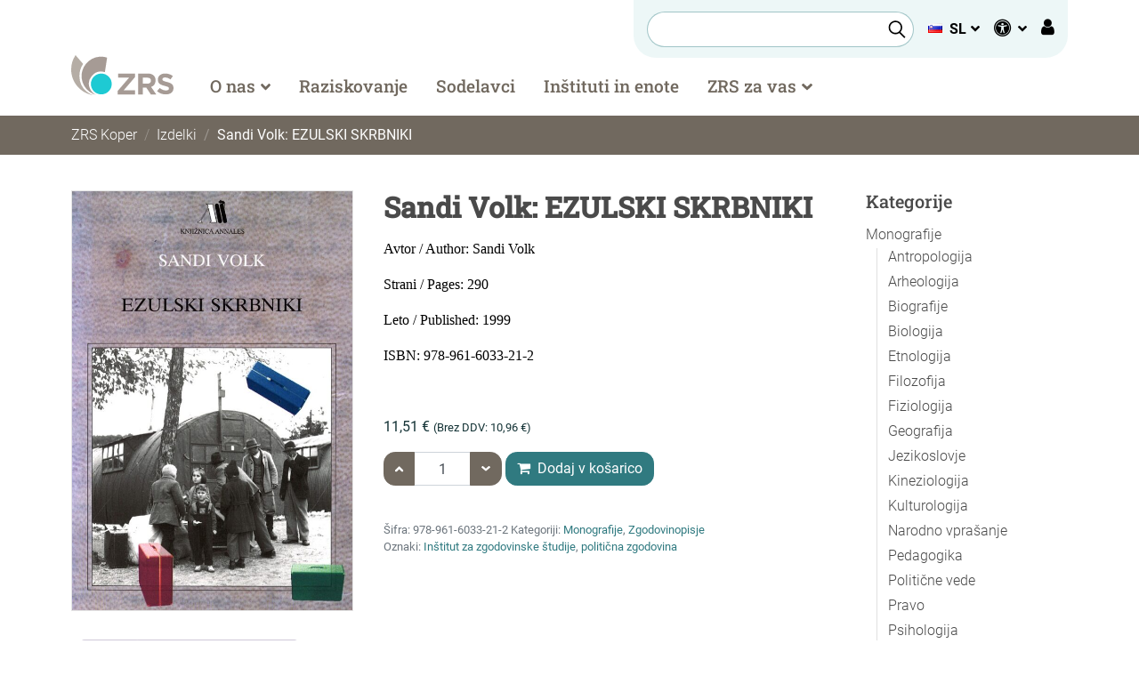

--- FILE ---
content_type: text/html; charset=UTF-8
request_url: https://www.zrs-kp.si/publikacija/sandi-volk-ezulski-skrbniki/
body_size: 46032
content:
<!DOCTYPE html>
<html lang="sl-SI">
<head>
	<meta charset="UTF-8">
	<meta name="viewport" content="width=device-width, initial-scale=1, shrink-to-fit=no">
	<link rel="profile" href="https://gmpg.org/xfn/11">

	<!-- Icons -->
	<link rel="apple-touch-icon" sizes="180x180" href="https://www.zrs-kp.si/wp-content/themes/zrs-kp/icons/apple-touch-icon.png">
	<link rel="icon" type="image/png" sizes="32x32" href="https://www.zrs-kp.si/wp-content/themes/zrs-kp/icons/favicon-32x32.png">
	<link rel="icon" type="image/png" sizes="16x16" href="https://www.zrs-kp.si/wp-content/themes/zrs-kp/icons/favicon-16x16.png">
	<link rel="icon" type="image/svg+xml" href="https://www.zrs-kp.si/wp-content/themes/zrs-kp/icons/favicon.svg">
	<link rel="shortcut icon" href="https://www.zrs-kp.si/wp-content/themes/zrs-kp/icons/favicon.ico">
	<link rel="manifest" href="https://www.zrs-kp.si/wp-content/themes/zrs-kp/icons/manifest.json">
	<link rel="mask-icon" href="https://www.zrs-kp.si/wp-content/themes/zrs-kp/icons/safari-pinned-tab.svg" color="#4ababd">
	<meta name="msapplication-TileColor" content="#ffffff">
	<meta name="theme-color" content="#ffffff">
	<meta name="apple-mobile-web-app-title" content="ZRS Koper">
	<meta name="application-name" content="ZRS Koper">
	<meta name="msapplication-config" content="https://www.zrs-kp.si/wp-content/themes/zrs-kp/icons/browserconfig.xml">

	<meta name='robots' content='index, follow, max-image-preview:large, max-snippet:-1, max-video-preview:-1' />
<script type="text/javascript">
/* <![CDATA[ */
window.koko_analytics = {"url":"https:\/\/www.zrs-kp.si\/wp-admin\/admin-ajax.php?action=koko_analytics_collect","site_url":"https:\/\/www.zrs-kp.si","post_id":507,"path":"\/publikacija\/sandi-volk-ezulski-skrbniki\/","method":"fingerprint","use_cookie":false};
/* ]]> */
</script>

	<!-- This site is optimized with the Yoast SEO plugin v26.7 - https://yoast.com/wordpress/plugins/seo/ -->
	<title>Sandi Volk: EZULSKI SKRBNIKI - ZRS Koper</title>
	<link rel="canonical" href="https://www.zrs-kp.si/publikacija/sandi-volk-ezulski-skrbniki/" />
	<meta property="og:locale" content="sl_SI" />
	<meta property="og:type" content="article" />
	<meta property="og:title" content="Sandi Volk: EZULSKI SKRBNIKI - ZRS Koper" />
	<meta property="og:description" content="Avtor / Author: Sandi Volk  Strani / Pages: 290  Leto / Published: 1999  ISBN: 978-961-6033-21-2  &nbsp;" />
	<meta property="og:url" content="https://www.zrs-kp.si/publikacija/sandi-volk-ezulski-skrbniki/" />
	<meta property="og:site_name" content="ZRS Koper" />
	<meta property="article:publisher" content="https://www.facebook.com/zrskp" />
	<meta property="article:modified_time" content="2025-03-10T09:52:10+00:00" />
	<meta property="og:image" content="https://www.zrs-kp.si/wp-content/uploads/2023/10/Volk_Ezulski_700px.jpg" />
	<meta property="og:image:width" content="700" />
	<meta property="og:image:height" content="1047" />
	<meta property="og:image:type" content="image/jpeg" />
	<meta name="twitter:card" content="summary_large_image" />
	<script type="application/ld+json" class="yoast-schema-graph">{"@context":"https://schema.org","@graph":[{"@type":"WebPage","@id":"https://www.zrs-kp.si/publikacija/sandi-volk-ezulski-skrbniki/","url":"https://www.zrs-kp.si/publikacija/sandi-volk-ezulski-skrbniki/","name":"Sandi Volk: EZULSKI SKRBNIKI - ZRS Koper","isPartOf":{"@id":"https://www.zrs-kp.si/#website"},"primaryImageOfPage":{"@id":"https://www.zrs-kp.si/publikacija/sandi-volk-ezulski-skrbniki/#primaryimage"},"image":{"@id":"https://www.zrs-kp.si/publikacija/sandi-volk-ezulski-skrbniki/#primaryimage"},"thumbnailUrl":"https://www.zrs-kp.si/wp-content/uploads/2023/10/Volk_Ezulski_700px.jpg","datePublished":"1999-10-11T22:53:33+00:00","dateModified":"2025-03-10T09:52:10+00:00","breadcrumb":{"@id":"https://www.zrs-kp.si/publikacija/sandi-volk-ezulski-skrbniki/#breadcrumb"},"inLanguage":"sl-SI","potentialAction":[{"@type":"ReadAction","target":["https://www.zrs-kp.si/publikacija/sandi-volk-ezulski-skrbniki/"]}]},{"@type":"ImageObject","inLanguage":"sl-SI","@id":"https://www.zrs-kp.si/publikacija/sandi-volk-ezulski-skrbniki/#primaryimage","url":"https://www.zrs-kp.si/wp-content/uploads/2023/10/Volk_Ezulski_700px.jpg","contentUrl":"https://www.zrs-kp.si/wp-content/uploads/2023/10/Volk_Ezulski_700px.jpg","width":700,"height":1047},{"@type":"BreadcrumbList","@id":"https://www.zrs-kp.si/publikacija/sandi-volk-ezulski-skrbniki/#breadcrumb","itemListElement":[{"@type":"ListItem","position":1,"name":"Domov","item":"https://www.zrs-kp.si/"},{"@type":"ListItem","position":2,"name":"Spletna knjigarna","item":"https://www.zrs-kp.si/spletna-knjigarna/"},{"@type":"ListItem","position":3,"name":"Sandi Volk: EZULSKI SKRBNIKI"}]},{"@type":"WebSite","@id":"https://www.zrs-kp.si/#website","url":"https://www.zrs-kp.si/","name":"ZRS Koper","description":"","publisher":{"@id":"https://www.zrs-kp.si/#organization"},"alternateName":"ZRS Koper","potentialAction":[{"@type":"SearchAction","target":{"@type":"EntryPoint","urlTemplate":"https://www.zrs-kp.si/?s={search_term_string}"},"query-input":{"@type":"PropertyValueSpecification","valueRequired":true,"valueName":"search_term_string"}}],"inLanguage":"sl-SI"},{"@type":"Organization","@id":"https://www.zrs-kp.si/#organization","name":"Znanstveno-raziskovalno središče Koper","alternateName":"ZRS Koper","url":"https://www.zrs-kp.si/","logo":{"@type":"ImageObject","inLanguage":"sl-SI","@id":"https://www.zrs-kp.si/#/schema/logo/image/","url":"https://www.zrs-kp.si/wp-content/uploads/2023/10/zrs-kp-logo-white.png","contentUrl":"https://www.zrs-kp.si/wp-content/uploads/2023/10/zrs-kp-logo-white.png","width":1200,"height":675,"caption":"Znanstveno-raziskovalno središče Koper"},"image":{"@id":"https://www.zrs-kp.si/#/schema/logo/image/"},"sameAs":["https://www.facebook.com/zrskp"]}]}</script>
	<!-- / Yoast SEO plugin. -->


<link rel="alternate" type="application/rss+xml" title="ZRS Koper &raquo; Vir" href="https://www.zrs-kp.si/feed/" />
<link rel="alternate" type="application/rss+xml" title="ZRS Koper &raquo; Vir komentarjev" href="https://www.zrs-kp.si/comments/feed/" />
<link rel="alternate" title="oEmbed (JSON)" type="application/json+oembed" href="https://www.zrs-kp.si/wp-json/oembed/1.0/embed?url=https%3A%2F%2Fwww.zrs-kp.si%2Fpublikacija%2Fsandi-volk-ezulski-skrbniki%2F&#038;lang=sl" />
<link rel="alternate" title="oEmbed (XML)" type="text/xml+oembed" href="https://www.zrs-kp.si/wp-json/oembed/1.0/embed?url=https%3A%2F%2Fwww.zrs-kp.si%2Fpublikacija%2Fsandi-volk-ezulski-skrbniki%2F&#038;format=xml&#038;lang=sl" />
<style id='wp-img-auto-sizes-contain-inline-css' type='text/css'>
img:is([sizes=auto i],[sizes^="auto," i]){contain-intrinsic-size:3000px 1500px}
/*# sourceURL=wp-img-auto-sizes-contain-inline-css */
</style>
<style id='wp-emoji-styles-inline-css' type='text/css'>

	img.wp-smiley, img.emoji {
		display: inline !important;
		border: none !important;
		box-shadow: none !important;
		height: 1em !important;
		width: 1em !important;
		margin: 0 0.07em !important;
		vertical-align: -0.1em !important;
		background: none !important;
		padding: 0 !important;
	}
/*# sourceURL=wp-emoji-styles-inline-css */
</style>
<style id='wp-block-library-inline-css' type='text/css'>
:root{--wp-block-synced-color:#7a00df;--wp-block-synced-color--rgb:122,0,223;--wp-bound-block-color:var(--wp-block-synced-color);--wp-editor-canvas-background:#ddd;--wp-admin-theme-color:#007cba;--wp-admin-theme-color--rgb:0,124,186;--wp-admin-theme-color-darker-10:#006ba1;--wp-admin-theme-color-darker-10--rgb:0,107,160.5;--wp-admin-theme-color-darker-20:#005a87;--wp-admin-theme-color-darker-20--rgb:0,90,135;--wp-admin-border-width-focus:2px}@media (min-resolution:192dpi){:root{--wp-admin-border-width-focus:1.5px}}.wp-element-button{cursor:pointer}:root .has-very-light-gray-background-color{background-color:#eee}:root .has-very-dark-gray-background-color{background-color:#313131}:root .has-very-light-gray-color{color:#eee}:root .has-very-dark-gray-color{color:#313131}:root .has-vivid-green-cyan-to-vivid-cyan-blue-gradient-background{background:linear-gradient(135deg,#00d084,#0693e3)}:root .has-purple-crush-gradient-background{background:linear-gradient(135deg,#34e2e4,#4721fb 50%,#ab1dfe)}:root .has-hazy-dawn-gradient-background{background:linear-gradient(135deg,#faaca8,#dad0ec)}:root .has-subdued-olive-gradient-background{background:linear-gradient(135deg,#fafae1,#67a671)}:root .has-atomic-cream-gradient-background{background:linear-gradient(135deg,#fdd79a,#004a59)}:root .has-nightshade-gradient-background{background:linear-gradient(135deg,#330968,#31cdcf)}:root .has-midnight-gradient-background{background:linear-gradient(135deg,#020381,#2874fc)}:root{--wp--preset--font-size--normal:16px;--wp--preset--font-size--huge:42px}.has-regular-font-size{font-size:1em}.has-larger-font-size{font-size:2.625em}.has-normal-font-size{font-size:var(--wp--preset--font-size--normal)}.has-huge-font-size{font-size:var(--wp--preset--font-size--huge)}.has-text-align-center{text-align:center}.has-text-align-left{text-align:left}.has-text-align-right{text-align:right}.has-fit-text{white-space:nowrap!important}#end-resizable-editor-section{display:none}.aligncenter{clear:both}.items-justified-left{justify-content:flex-start}.items-justified-center{justify-content:center}.items-justified-right{justify-content:flex-end}.items-justified-space-between{justify-content:space-between}.screen-reader-text{border:0;clip-path:inset(50%);height:1px;margin:-1px;overflow:hidden;padding:0;position:absolute;width:1px;word-wrap:normal!important}.screen-reader-text:focus{background-color:#ddd;clip-path:none;color:#444;display:block;font-size:1em;height:auto;left:5px;line-height:normal;padding:15px 23px 14px;text-decoration:none;top:5px;width:auto;z-index:100000}html :where(.has-border-color){border-style:solid}html :where([style*=border-top-color]){border-top-style:solid}html :where([style*=border-right-color]){border-right-style:solid}html :where([style*=border-bottom-color]){border-bottom-style:solid}html :where([style*=border-left-color]){border-left-style:solid}html :where([style*=border-width]){border-style:solid}html :where([style*=border-top-width]){border-top-style:solid}html :where([style*=border-right-width]){border-right-style:solid}html :where([style*=border-bottom-width]){border-bottom-style:solid}html :where([style*=border-left-width]){border-left-style:solid}html :where(img[class*=wp-image-]){height:auto;max-width:100%}:where(figure){margin:0 0 1em}html :where(.is-position-sticky){--wp-admin--admin-bar--position-offset:var(--wp-admin--admin-bar--height,0px)}@media screen and (max-width:600px){html :where(.is-position-sticky){--wp-admin--admin-bar--position-offset:0px}}

/*# sourceURL=wp-block-library-inline-css */
</style><link rel='stylesheet' id='wc-blocks-style-css' href='https://www.zrs-kp.si/wp-content/plugins/woocommerce/assets/client/blocks/wc-blocks.css?ver=wc-10.4.3' type='text/css' media='all' />
<style id='global-styles-inline-css' type='text/css'>
:root{--wp--preset--aspect-ratio--square: 1;--wp--preset--aspect-ratio--4-3: 4/3;--wp--preset--aspect-ratio--3-4: 3/4;--wp--preset--aspect-ratio--3-2: 3/2;--wp--preset--aspect-ratio--2-3: 2/3;--wp--preset--aspect-ratio--16-9: 16/9;--wp--preset--aspect-ratio--9-16: 9/16;--wp--preset--color--black: #000000;--wp--preset--color--cyan-bluish-gray: #abb8c3;--wp--preset--color--white: #ffffff;--wp--preset--color--pale-pink: #f78da7;--wp--preset--color--vivid-red: #cf2e2e;--wp--preset--color--luminous-vivid-orange: #ff6900;--wp--preset--color--luminous-vivid-amber: #fcb900;--wp--preset--color--light-green-cyan: #7bdcb5;--wp--preset--color--vivid-green-cyan: #00d084;--wp--preset--color--pale-cyan-blue: #8ed1fc;--wp--preset--color--vivid-cyan-blue: #0693e3;--wp--preset--color--vivid-purple: #9b51e0;--wp--preset--gradient--vivid-cyan-blue-to-vivid-purple: linear-gradient(135deg,rgb(6,147,227) 0%,rgb(155,81,224) 100%);--wp--preset--gradient--light-green-cyan-to-vivid-green-cyan: linear-gradient(135deg,rgb(122,220,180) 0%,rgb(0,208,130) 100%);--wp--preset--gradient--luminous-vivid-amber-to-luminous-vivid-orange: linear-gradient(135deg,rgb(252,185,0) 0%,rgb(255,105,0) 100%);--wp--preset--gradient--luminous-vivid-orange-to-vivid-red: linear-gradient(135deg,rgb(255,105,0) 0%,rgb(207,46,46) 100%);--wp--preset--gradient--very-light-gray-to-cyan-bluish-gray: linear-gradient(135deg,rgb(238,238,238) 0%,rgb(169,184,195) 100%);--wp--preset--gradient--cool-to-warm-spectrum: linear-gradient(135deg,rgb(74,234,220) 0%,rgb(151,120,209) 20%,rgb(207,42,186) 40%,rgb(238,44,130) 60%,rgb(251,105,98) 80%,rgb(254,248,76) 100%);--wp--preset--gradient--blush-light-purple: linear-gradient(135deg,rgb(255,206,236) 0%,rgb(152,150,240) 100%);--wp--preset--gradient--blush-bordeaux: linear-gradient(135deg,rgb(254,205,165) 0%,rgb(254,45,45) 50%,rgb(107,0,62) 100%);--wp--preset--gradient--luminous-dusk: linear-gradient(135deg,rgb(255,203,112) 0%,rgb(199,81,192) 50%,rgb(65,88,208) 100%);--wp--preset--gradient--pale-ocean: linear-gradient(135deg,rgb(255,245,203) 0%,rgb(182,227,212) 50%,rgb(51,167,181) 100%);--wp--preset--gradient--electric-grass: linear-gradient(135deg,rgb(202,248,128) 0%,rgb(113,206,126) 100%);--wp--preset--gradient--midnight: linear-gradient(135deg,rgb(2,3,129) 0%,rgb(40,116,252) 100%);--wp--preset--font-size--small: 13px;--wp--preset--font-size--medium: 20px;--wp--preset--font-size--large: 36px;--wp--preset--font-size--x-large: 42px;--wp--preset--spacing--20: 0.44rem;--wp--preset--spacing--30: 0.67rem;--wp--preset--spacing--40: 1rem;--wp--preset--spacing--50: 1.5rem;--wp--preset--spacing--60: 2.25rem;--wp--preset--spacing--70: 3.38rem;--wp--preset--spacing--80: 5.06rem;--wp--preset--shadow--natural: 6px 6px 9px rgba(0, 0, 0, 0.2);--wp--preset--shadow--deep: 12px 12px 50px rgba(0, 0, 0, 0.4);--wp--preset--shadow--sharp: 6px 6px 0px rgba(0, 0, 0, 0.2);--wp--preset--shadow--outlined: 6px 6px 0px -3px rgb(255, 255, 255), 6px 6px rgb(0, 0, 0);--wp--preset--shadow--crisp: 6px 6px 0px rgb(0, 0, 0);}:where(.is-layout-flex){gap: 0.5em;}:where(.is-layout-grid){gap: 0.5em;}body .is-layout-flex{display: flex;}.is-layout-flex{flex-wrap: wrap;align-items: center;}.is-layout-flex > :is(*, div){margin: 0;}body .is-layout-grid{display: grid;}.is-layout-grid > :is(*, div){margin: 0;}:where(.wp-block-columns.is-layout-flex){gap: 2em;}:where(.wp-block-columns.is-layout-grid){gap: 2em;}:where(.wp-block-post-template.is-layout-flex){gap: 1.25em;}:where(.wp-block-post-template.is-layout-grid){gap: 1.25em;}.has-black-color{color: var(--wp--preset--color--black) !important;}.has-cyan-bluish-gray-color{color: var(--wp--preset--color--cyan-bluish-gray) !important;}.has-white-color{color: var(--wp--preset--color--white) !important;}.has-pale-pink-color{color: var(--wp--preset--color--pale-pink) !important;}.has-vivid-red-color{color: var(--wp--preset--color--vivid-red) !important;}.has-luminous-vivid-orange-color{color: var(--wp--preset--color--luminous-vivid-orange) !important;}.has-luminous-vivid-amber-color{color: var(--wp--preset--color--luminous-vivid-amber) !important;}.has-light-green-cyan-color{color: var(--wp--preset--color--light-green-cyan) !important;}.has-vivid-green-cyan-color{color: var(--wp--preset--color--vivid-green-cyan) !important;}.has-pale-cyan-blue-color{color: var(--wp--preset--color--pale-cyan-blue) !important;}.has-vivid-cyan-blue-color{color: var(--wp--preset--color--vivid-cyan-blue) !important;}.has-vivid-purple-color{color: var(--wp--preset--color--vivid-purple) !important;}.has-black-background-color{background-color: var(--wp--preset--color--black) !important;}.has-cyan-bluish-gray-background-color{background-color: var(--wp--preset--color--cyan-bluish-gray) !important;}.has-white-background-color{background-color: var(--wp--preset--color--white) !important;}.has-pale-pink-background-color{background-color: var(--wp--preset--color--pale-pink) !important;}.has-vivid-red-background-color{background-color: var(--wp--preset--color--vivid-red) !important;}.has-luminous-vivid-orange-background-color{background-color: var(--wp--preset--color--luminous-vivid-orange) !important;}.has-luminous-vivid-amber-background-color{background-color: var(--wp--preset--color--luminous-vivid-amber) !important;}.has-light-green-cyan-background-color{background-color: var(--wp--preset--color--light-green-cyan) !important;}.has-vivid-green-cyan-background-color{background-color: var(--wp--preset--color--vivid-green-cyan) !important;}.has-pale-cyan-blue-background-color{background-color: var(--wp--preset--color--pale-cyan-blue) !important;}.has-vivid-cyan-blue-background-color{background-color: var(--wp--preset--color--vivid-cyan-blue) !important;}.has-vivid-purple-background-color{background-color: var(--wp--preset--color--vivid-purple) !important;}.has-black-border-color{border-color: var(--wp--preset--color--black) !important;}.has-cyan-bluish-gray-border-color{border-color: var(--wp--preset--color--cyan-bluish-gray) !important;}.has-white-border-color{border-color: var(--wp--preset--color--white) !important;}.has-pale-pink-border-color{border-color: var(--wp--preset--color--pale-pink) !important;}.has-vivid-red-border-color{border-color: var(--wp--preset--color--vivid-red) !important;}.has-luminous-vivid-orange-border-color{border-color: var(--wp--preset--color--luminous-vivid-orange) !important;}.has-luminous-vivid-amber-border-color{border-color: var(--wp--preset--color--luminous-vivid-amber) !important;}.has-light-green-cyan-border-color{border-color: var(--wp--preset--color--light-green-cyan) !important;}.has-vivid-green-cyan-border-color{border-color: var(--wp--preset--color--vivid-green-cyan) !important;}.has-pale-cyan-blue-border-color{border-color: var(--wp--preset--color--pale-cyan-blue) !important;}.has-vivid-cyan-blue-border-color{border-color: var(--wp--preset--color--vivid-cyan-blue) !important;}.has-vivid-purple-border-color{border-color: var(--wp--preset--color--vivid-purple) !important;}.has-vivid-cyan-blue-to-vivid-purple-gradient-background{background: var(--wp--preset--gradient--vivid-cyan-blue-to-vivid-purple) !important;}.has-light-green-cyan-to-vivid-green-cyan-gradient-background{background: var(--wp--preset--gradient--light-green-cyan-to-vivid-green-cyan) !important;}.has-luminous-vivid-amber-to-luminous-vivid-orange-gradient-background{background: var(--wp--preset--gradient--luminous-vivid-amber-to-luminous-vivid-orange) !important;}.has-luminous-vivid-orange-to-vivid-red-gradient-background{background: var(--wp--preset--gradient--luminous-vivid-orange-to-vivid-red) !important;}.has-very-light-gray-to-cyan-bluish-gray-gradient-background{background: var(--wp--preset--gradient--very-light-gray-to-cyan-bluish-gray) !important;}.has-cool-to-warm-spectrum-gradient-background{background: var(--wp--preset--gradient--cool-to-warm-spectrum) !important;}.has-blush-light-purple-gradient-background{background: var(--wp--preset--gradient--blush-light-purple) !important;}.has-blush-bordeaux-gradient-background{background: var(--wp--preset--gradient--blush-bordeaux) !important;}.has-luminous-dusk-gradient-background{background: var(--wp--preset--gradient--luminous-dusk) !important;}.has-pale-ocean-gradient-background{background: var(--wp--preset--gradient--pale-ocean) !important;}.has-electric-grass-gradient-background{background: var(--wp--preset--gradient--electric-grass) !important;}.has-midnight-gradient-background{background: var(--wp--preset--gradient--midnight) !important;}.has-small-font-size{font-size: var(--wp--preset--font-size--small) !important;}.has-medium-font-size{font-size: var(--wp--preset--font-size--medium) !important;}.has-large-font-size{font-size: var(--wp--preset--font-size--large) !important;}.has-x-large-font-size{font-size: var(--wp--preset--font-size--x-large) !important;}
/*# sourceURL=global-styles-inline-css */
</style>

<style id='classic-theme-styles-inline-css' type='text/css'>
/*! This file is auto-generated */
.wp-block-button__link{color:#fff;background-color:#32373c;border-radius:9999px;box-shadow:none;text-decoration:none;padding:calc(.667em + 2px) calc(1.333em + 2px);font-size:1.125em}.wp-block-file__button{background:#32373c;color:#fff;text-decoration:none}
/*# sourceURL=/wp-includes/css/classic-themes.min.css */
</style>
<link rel='stylesheet' id='contact-form-7-css' href='https://www.zrs-kp.si/wp-content/plugins/contact-form-7/includes/css/styles.css?ver=6.1.4' type='text/css' media='all' />
<link rel='stylesheet' id='photoswipe-css' href='https://www.zrs-kp.si/wp-content/plugins/woocommerce/assets/css/photoswipe/photoswipe.min.css?ver=10.4.3' type='text/css' media='all' />
<link rel='stylesheet' id='photoswipe-default-skin-css' href='https://www.zrs-kp.si/wp-content/plugins/woocommerce/assets/css/photoswipe/default-skin/default-skin.min.css?ver=10.4.3' type='text/css' media='all' />
<link rel='stylesheet' id='woocommerce-layout-css' href='https://www.zrs-kp.si/wp-content/plugins/woocommerce/assets/css/woocommerce-layout.css?ver=10.4.3' type='text/css' media='all' />
<link rel='stylesheet' id='woocommerce-smallscreen-css' href='https://www.zrs-kp.si/wp-content/plugins/woocommerce/assets/css/woocommerce-smallscreen.css?ver=10.4.3' type='text/css' media='only screen and (max-width: 768px)' />
<link rel='stylesheet' id='woocommerce-general-css' href='https://www.zrs-kp.si/wp-content/plugins/woocommerce/assets/css/woocommerce.css?ver=10.4.3' type='text/css' media='all' />
<style id='woocommerce-inline-inline-css' type='text/css'>
.woocommerce form .form-row .required { visibility: visible; }
/*# sourceURL=woocommerce-inline-inline-css */
</style>
<link rel='stylesheet' id='eeb-css-frontend-css' href='https://www.zrs-kp.si/wp-content/plugins/email-encoder-bundle/assets/css/style.css?ver=54d4eedc552c499c4a8d6b89c23d3df1' type='text/css' media='all' />
<link rel='stylesheet' id='understrap-styles-css' href='https://www.zrs-kp.si/wp-content/themes/zrs-kp/css/zrs-kp.min.css?ver=1.2.0.1768309203' type='text/css' media='all' />
<script type="text/javascript" src="https://www.zrs-kp.si/wp-includes/js/jquery/jquery.min.js?ver=3.7.1" id="jquery-core-js"></script>
<script type="text/javascript" src="https://www.zrs-kp.si/wp-includes/js/jquery/jquery-migrate.min.js?ver=3.4.1" id="jquery-migrate-js"></script>
<script type="text/javascript" src="https://www.zrs-kp.si/wp-content/plugins/woocommerce/assets/js/jquery-blockui/jquery.blockUI.min.js?ver=2.7.0-wc.10.4.3" id="wc-jquery-blockui-js" defer="defer" data-wp-strategy="defer"></script>
<script type="text/javascript" id="wc-add-to-cart-js-extra">
/* <![CDATA[ */
var wc_add_to_cart_params = {"ajax_url":"/wp-admin/admin-ajax.php","wc_ajax_url":"/?wc-ajax=%%endpoint%%","i18n_view_cart":"Prika\u017ei ko\u0161arico","cart_url":"https://www.zrs-kp.si/kosarica/","is_cart":"","cart_redirect_after_add":"no"};
//# sourceURL=wc-add-to-cart-js-extra
/* ]]> */
</script>
<script type="text/javascript" src="https://www.zrs-kp.si/wp-content/plugins/woocommerce/assets/js/frontend/add-to-cart.min.js?ver=10.4.3" id="wc-add-to-cart-js" defer="defer" data-wp-strategy="defer"></script>
<script type="text/javascript" src="https://www.zrs-kp.si/wp-content/plugins/woocommerce/assets/js/flexslider/jquery.flexslider.min.js?ver=2.7.2-wc.10.4.3" id="wc-flexslider-js" defer="defer" data-wp-strategy="defer"></script>
<script type="text/javascript" src="https://www.zrs-kp.si/wp-content/plugins/woocommerce/assets/js/photoswipe/photoswipe.min.js?ver=4.1.1-wc.10.4.3" id="wc-photoswipe-js" defer="defer" data-wp-strategy="defer"></script>
<script type="text/javascript" src="https://www.zrs-kp.si/wp-content/plugins/woocommerce/assets/js/photoswipe/photoswipe-ui-default.min.js?ver=4.1.1-wc.10.4.3" id="wc-photoswipe-ui-default-js" defer="defer" data-wp-strategy="defer"></script>
<script type="text/javascript" id="wc-single-product-js-extra">
/* <![CDATA[ */
var wc_single_product_params = {"i18n_required_rating_text":"Ocenite izdelek","i18n_rating_options":["1 od 5 zvezdic","2 od 5 zvezdic","3 od 5 zvezdic","4 od 5 zvezdic","5 od 5 zvezdic"],"i18n_product_gallery_trigger_text":"Ogled galerije slik v celozaslonskem na\u010dinu","review_rating_required":"yes","flexslider":{"rtl":false,"animation":"slide","smoothHeight":true,"directionNav":false,"controlNav":"thumbnails","slideshow":false,"animationSpeed":500,"animationLoop":false,"allowOneSlide":false},"zoom_enabled":"","zoom_options":[],"photoswipe_enabled":"1","photoswipe_options":{"shareEl":false,"closeOnScroll":false,"history":false,"hideAnimationDuration":0,"showAnimationDuration":0},"flexslider_enabled":"1"};
//# sourceURL=wc-single-product-js-extra
/* ]]> */
</script>
<script type="text/javascript" src="https://www.zrs-kp.si/wp-content/plugins/woocommerce/assets/js/frontend/single-product.min.js?ver=10.4.3" id="wc-single-product-js" defer="defer" data-wp-strategy="defer"></script>
<script type="text/javascript" src="https://www.zrs-kp.si/wp-content/plugins/woocommerce/assets/js/js-cookie/js.cookie.min.js?ver=2.1.4-wc.10.4.3" id="wc-js-cookie-js" defer="defer" data-wp-strategy="defer"></script>
<script type="text/javascript" id="woocommerce-js-extra">
/* <![CDATA[ */
var woocommerce_params = {"ajax_url":"/wp-admin/admin-ajax.php","wc_ajax_url":"/?wc-ajax=%%endpoint%%","i18n_password_show":"Prika\u017ei geslo","i18n_password_hide":"Skrij geslo"};
//# sourceURL=woocommerce-js-extra
/* ]]> */
</script>
<script type="text/javascript" src="https://www.zrs-kp.si/wp-content/plugins/woocommerce/assets/js/frontend/woocommerce.min.js?ver=10.4.3" id="woocommerce-js" defer="defer" data-wp-strategy="defer"></script>
<script type="text/javascript" src="https://www.zrs-kp.si/wp-content/plugins/email-encoder-bundle/assets/js/custom.js?ver=2c542c9989f589cd5318f5cef6a9ecd7" id="eeb-js-frontend-js"></script>
<link rel="https://api.w.org/" href="https://www.zrs-kp.si/wp-json/" /><link rel="alternate" title="JSON" type="application/json" href="https://www.zrs-kp.si/wp-json/wp/v2/product/507" /><link rel="EditURI" type="application/rsd+xml" title="RSD" href="https://www.zrs-kp.si/xmlrpc.php?rsd" />
<meta name="generator" content="WordPress 6.9" />
<meta name="generator" content="WooCommerce 10.4.3" />
<link rel='shortlink' href='https://www.zrs-kp.si/?p=507' />
<meta name="mobile-web-app-capable" content="yes">
<meta name="apple-mobile-web-app-capable" content="yes">
<meta name="apple-mobile-web-app-title" content="ZRS Koper - ">
	<noscript><style>.woocommerce-product-gallery{ opacity: 1 !important; }</style></noscript>
	<link rel='stylesheet' id='wc-stripe-blocks-checkout-style-css' href='https://www.zrs-kp.si/wp-content/plugins/woocommerce-gateway-stripe/build/upe-blocks.css?ver=5149cca93b0373758856' type='text/css' media='all' />
<link rel='stylesheet' id='wc-stripe-upe-classic-css' href='https://www.zrs-kp.si/wp-content/plugins/woocommerce-gateway-stripe/build/upe-classic.css?ver=10.3.0' type='text/css' media='all' />
<link rel='stylesheet' id='stripelink_styles-css' href='https://www.zrs-kp.si/wp-content/plugins/woocommerce-gateway-stripe/assets/css/stripe-link.css?ver=10.3.0' type='text/css' media='all' />
</head>
<body class="wp-singular product-template-default single single-product postid-507 wp-theme-zrs-kp theme-zrs-kp woocommerce woocommerce-page woocommerce-no-js group-blog">

<div class="site" id="page">

	<!-- ******************* The Navbar Area ******************* -->
	<div id="wrapper-navbar" class="fixed-top" itemscope itemtype="https://schema.org/WebSite">

		<!-- Accessibility shortcuts -->
		<a class="skip-link sr-only sr-only-focusable" href="#content">Pojdite na vsebino</a>
		<a class="skip-link sr-only sr-only-focusable" href="javascript:document.querySelectorAll('#main-menu a')[0].focus();">Pojdite na meni</a>
		<a class="skip-link sr-only sr-only-focusable" href="javascript:document.getElementById('livesearch').focus();">Iščite po strani</a>
				<a class="skip-link sr-only sr-only-focusable" href="https://www.zrs-kp.si/zemljevid-strani/">Zemljevid strani</a>
				<a class="skip-link sr-only sr-only-focusable" href="javascript:document.getElementById('accessibility-settings').focus();">Nastavitve dostopnosti</a>		<!-- END: Accessibility shortcuts -->

		<div id="navbar-topbar" class="d-none d-lg-block">
			<div class="container d-flex justify-content-end">
				<div class="topbar-search-frame d-flex align-items-center">
					<form class="form-inline d-none d-lg-block" role="search" method="get" action="https://www.zrs-kp.si/">
						<div id="header-search" class="position-relative">
							<input id="livesearch" class="form-control" name="s" autocomplete="off" type="search" placeholder="Najdi .." aria-label="Iskalec">
														<fieldset class="search-filters">
								<legend class="sr-only">Filtri za iskanje</legend>
								<div class="form-check">
									<input class="form-check-input" type="radio" id="allContentHeader" name="post_type" value="" checked>
									<label class="form-check-label" for="allContentHeader">Vse</label>
								</div>
								<div class="form-check ml-3">
									<input class="form-check-input" type="radio" name="post_type" value="sodelavec" id="sodelavciHeader">
									<label class="form-check-label" for="sodelavciHeader">Sodelavci</label>
								</div>
								<div class="form-check ml-3">
									<input class="form-check-input" type="radio" name="post_type" value="product" id="spletnaKnjigarnaHeader">
									<label class="form-check-label" for="spletnaKnjigarnaHeader">Knjigarna</label>
								</div>
								<button class="btn btn-primary btn-sm py-0 ml-auto" type="submit" aria-label="Najdi na strani">Najdi</button>
							</fieldset>
													</div>
					</form>

					<div class="dropdown ml-3"><a class="dropdown-toggle text-uppercase" href="#" role="button" data-toggle="dropdown" aria-haspopup="true" aria-expanded="false" aria-label="Slovenščina"><img src="https://www.zrs-kp.si/wp-content/plugins/polylang/flags/si.png "title="Slovenščina" style="margin-right: .5rem;top: -2px;position: relative;"><strong aria-hidden="true">sl</strong></a><div class="dropdown-menu dropdown-menu-right"><a href="https://www.zrs-kp.si/it/" class="dropdown-item"><img src="https://www.zrs-kp.si/wp-content/plugins/polylang/flags/it.png "title="Italiano" style="margin-right: .5rem;top: -2px;position: relative;">Italiano</a><a href="https://www.zrs-kp.si/en/" class="dropdown-item"><img src="https://www.zrs-kp.si/wp-content/plugins/polylang/flags/gb.png "title="English" style="margin-right: .5rem;top: -2px;position: relative;">English</a></div></div>
										<div class="dropdown ml-3">
						<a id="accessibility-settings" class="dropdown-toggle" href="#" role="button" data-toggle="dropdown" aria-haspopup="true" aria-expanded="false" aria-label="Nastavitve dostopnosti">
							<i style="font-size: 120%;" class="fa fa-universal-access" aria-hidden="true"></i>
						</a>
						<div class="dropdown-menu dropdown-menu-right">

							<h6 class="dropdown-header m-0" aria-hidden="true">Dostopnost</h6>

														<a href="https://www.zrs-kp.si/zemljevid-strani/" class="dropdown-item">
								<i class="fa fa-sitemap mr-3" aria-hidden="true"></i>Zemljevid strani							</a>
							
							<div class="btn-group-toggle">
								<label class="dropdown-item btn">
									<input type="checkbox" class="accessibility-checkbox high-contrast" onclick="setAccessibilityState( 'high-contrast', this )"> <i class="fa fa-eye mr-3" aria-hidden="true"></i>Kontrast								</label>
							</div>						

							<div class="btn-group-toggle">
								<label class="dropdown-item btn">
									<input type="checkbox" class="accessibility-checkbox inverted" onclick="setAccessibilityState( 'inverted', this )"> <i class="fa fa-moon-o mr-3" aria-hidden="true"></i>Temni način								</label>
							</div>

							<div class="btn-group-toggle">
								<label class="dropdown-item btn">
									<input type="checkbox" class="accessibility-checkbox plain-document" onclick="setAccessibilityState( 'plain-document', this )"> <i class="fa fa-file-text mr-3" aria-hidden="true"></i>Enostavno								</label>
							</div>

							<a href="javascript:resetAccessibilityState();" class="dropdown-item">
								<i class="fa fa-refresh mr-3" aria-hidden="true"></i>Ponastavi							</a>

						</div>
					</div>
					
					
						<a title="Prijava" href="https://www.zrs-kp.si/za-zaposlene/" target="_blank" class="ml-3"><i class="fa fa-user" style="font-size: 130%;"></i></a>

															</div>
			</div>
		</div>

		<nav class="navbar navbar-expand-lg navbar-light">

			<div class="container">

				<div class="logo-container">
					<a rel="home" href="https://www.zrs-kp.si/" title="Domov">
												<img class="logo" src="https://www.zrs-kp.si/wp-content/themes/zrs-kp/img/zrs-kp-logo.svg?v=2" alt="Logo ZRS Koper"/>
																	</a>
				</div>

				
				<div id="main-menu-container" class="is-woocommerce">

					<form class="d-lg-none p-0" role="search" method="get" action="https://www.zrs-kp.si/">
						<div class="input-group pt-3 px-3 pb-1">
							<input type="search" class="form-control" name="s" placeholder="Najdi.." aria-label="Iskalec">
							<div class="input-group-append">
								<button class="btn btn-primary" type="submit" aria-label="Najdi na strani"><i class="fa fa-search" aria-hidden="true"></i></button>
							</div>
						</div>
												<fieldset class="search-filters form-inline d-flex mx-3 mb-3">
              <legend class="sr-only">Filtri za iskanje</legend>
							<div class="form-check">
								<input class="form-check-input" type="radio" id="allContentHeaderMobile" name="post_type" value="" checked>
								<label class="form-check-label" for="allContentHeaderMobile">Vse</label>
							</div>
							<div class="form-check" style="margin-left: .8rem;">
								<input class="form-check-input" type="radio" name="post_type" value="sodelavec" id="sodelavciHeaderMobile">
								<label class="form-check-label" for="sodelavciHeaderMobile">Sodelavci</label>
							</div>
							<div class="form-check" style="margin-left: .8rem;">
								<input class="form-check-input" type="radio" name="post_type" value="product" id="spletnaKnjigarnaHeaderMobile">
								<label class="form-check-label" for="spletnaKnjigarnaHeaderMobile">Knjigarna</label>
							</div>
						</fieldset>
											</form>
					<script>
						if(window.location.href.indexOf("post_type=product") > -1) {
							document.getElementById("spletnaKnjigarnaHeaderMobile").checked = true;
							document.getElementById("spletnaKnjigarnaHeader").checked = true;
						}
						if(window.location.href.indexOf("post_type=sodelavec") > -1) {
							document.getElementById("sodelavciHeaderMobile").checked = true;
							document.getElementById("sodelavciHeader").checked = true;
						}
					</script>

										<ul class="navbar-nav d-lg-none">
						<li><a href="/" role="button" class="nav-link" style="border: none;"><i class="fa fa-chevron-left mr-2" aria-hidden="true"></i>Nazaj na ZRS Koper</a></li>
					</ul>
					<div class="d-lg-none"><aside id="woocommerce_product_categories-2" class="widget woocommerce widget_product_categories"><h5 class="category-heading mb-0 mb-lg-3">Kategorije</h5><ul class="product-categories"><li class="cat-item cat-item-16 cat-parent current-cat-parent"><a href="https://www.zrs-kp.si/kategorija-publikacije/monografije/">Monografije</a><ul class='children'>
<li class="cat-item cat-item-1075"><a href="https://www.zrs-kp.si/kategorija-publikacije/monografije/antropologija/">Antropologija</a></li>
<li class="cat-item cat-item-119"><a href="https://www.zrs-kp.si/kategorija-publikacije/monografije/arheologija/">Arheologija</a></li>
<li class="cat-item cat-item-102"><a href="https://www.zrs-kp.si/kategorija-publikacije/monografije/biografije/">Biografije</a></li>
<li class="cat-item cat-item-1076"><a href="https://www.zrs-kp.si/kategorija-publikacije/monografije/biologija/">Biologija</a></li>
<li class="cat-item cat-item-1078"><a href="https://www.zrs-kp.si/kategorija-publikacije/monografije/etnologija/">Etnologija</a></li>
<li class="cat-item cat-item-27"><a href="https://www.zrs-kp.si/kategorija-publikacije/monografije/filozofija/">Filozofija</a></li>
<li class="cat-item cat-item-57"><a href="https://www.zrs-kp.si/kategorija-publikacije/monografije/fiziologija/">Fiziologija</a></li>
<li class="cat-item cat-item-35"><a href="https://www.zrs-kp.si/kategorija-publikacije/monografije/geografija/">Geografija</a></li>
<li class="cat-item cat-item-17"><a href="https://www.zrs-kp.si/kategorija-publikacije/monografije/jezikoslovje/">Jezikoslovje</a></li>
<li class="cat-item cat-item-60"><a href="https://www.zrs-kp.si/kategorija-publikacije/monografije/kineziologija/">Kineziologija</a></li>
<li class="cat-item cat-item-1079"><a href="https://www.zrs-kp.si/kategorija-publikacije/monografije/kulturologija/">Kulturologija</a></li>
<li class="cat-item cat-item-1080"><a href="https://www.zrs-kp.si/kategorija-publikacije/monografije/narodno-vprasanje/">Narodno vprašanje</a></li>
<li class="cat-item cat-item-82"><a href="https://www.zrs-kp.si/kategorija-publikacije/monografije/pedagogika/">Pedagogika</a></li>
<li class="cat-item cat-item-1081"><a href="https://www.zrs-kp.si/kategorija-publikacije/monografije/politicne-vede/">Politične vede</a></li>
<li class="cat-item cat-item-47"><a href="https://www.zrs-kp.si/kategorija-publikacije/monografije/pravo/">Pravo</a></li>
<li class="cat-item cat-item-86"><a href="https://www.zrs-kp.si/kategorija-publikacije/monografije/psihologija/">Psihologija</a></li>
<li class="cat-item cat-item-1035"><a href="https://www.zrs-kp.si/kategorija-publikacije/monografije/religiologija-monografije/">Religiologija</a></li>
<li class="cat-item cat-item-52"><a href="https://www.zrs-kp.si/kategorija-publikacije/monografije/sociologija/">Sociologija</a></li>
<li class="cat-item cat-item-1085"><a href="https://www.zrs-kp.si/kategorija-publikacije/monografije/sport/">Šport</a></li>
<li class="cat-item cat-item-21"><a href="https://www.zrs-kp.si/kategorija-publikacije/monografije/umetnost/">Umetnost</a></li>
<li class="cat-item cat-item-1082"><a href="https://www.zrs-kp.si/kategorija-publikacije/monografije/umetnostna-zgodovina/">Umetnostna zgodovina</a></li>
<li class="cat-item cat-item-1083"><a href="https://www.zrs-kp.si/kategorija-publikacije/monografije/upravne-in-organizacijske-vede/">Upravne in organizacijske vede</a></li>
<li class="cat-item cat-item-1084"><a href="https://www.zrs-kp.si/kategorija-publikacije/monografije/vzgoja-in-izobrazevanje/">Vzgoja in izobraževanje</a></li>
<li class="cat-item cat-item-107"><a href="https://www.zrs-kp.si/kategorija-publikacije/monografije/zgodovina-umetnosti/">Zgodovina umetnosti</a></li>
<li class="cat-item cat-item-39 current-cat"><a href="https://www.zrs-kp.si/kategorija-publikacije/monografije/zgodovinopisje/">Zgodovinopisje</a></li>
<li class="cat-item cat-item-164"><a href="https://www.zrs-kp.si/kategorija-publikacije/monografije/znanost/">Znanost</a></li>
</ul>
</li>
<li class="cat-item cat-item-2120"><a href="https://www.zrs-kp.si/kategorija-publikacije/oljkarstvo/">Oljkarstvo</a></li>
<li class="cat-item cat-item-280 cat-parent"><a href="https://www.zrs-kp.si/kategorija-publikacije/ostalo/">Ostalo</a><ul class='children'>
<li class="cat-item cat-item-1074"><a href="https://www.zrs-kp.si/kategorija-publikacije/ostalo/glasnik-zrs-koper/">Glasnik ZRS Koper</a></li>
<li class="cat-item cat-item-1119"><a href="https://www.zrs-kp.si/kategorija-publikacije/ostalo/porocila/">Poročila</a></li>
<li class="cat-item cat-item-1612"><a href="https://www.zrs-kp.si/kategorija-publikacije/ostalo/zborniki-povzetkov/">Zborniki povzetkov</a></li>
</ul>
</li>
<li class="cat-item cat-item-283 cat-parent"><a href="https://www.zrs-kp.si/kategorija-publikacije/revije/">Revije</a><ul class='children'>
<li class="cat-item cat-item-284"><a href="https://www.zrs-kp.si/kategorija-publikacije/revije/poligrafi/">Poligrafi</a></li>
</ul>
</li>
<li class="cat-item cat-item-2227"><a href="https://www.zrs-kp.si/kategorija-publikacije/zbornik-povzetkov/">Zbornik povzetkov</a></li>
</ul></aside></div>
					
					<ul id="main-menu" class="navbar-nav" role="navigation" aria-label="Glavni meni">
						<li itemscope="itemscope" itemtype="https://www.schema.org/SiteNavigationElement" id="menu-item-21151" class="menu-item menu-item-type-custom menu-item-object-custom menu-item-has-children dropdown menu-item-21151 nav-item"><a title="O nas" href="#" data-toggle="dropdown" aria-haspopup="true" aria-expanded="false" class="dropdown-toggle nav-link" id="menu-item-dropdown-21151">O nas</a>
<ul class="dropdown-menu" aria-labelledby="menu-item-dropdown-21151">
	<li itemscope="itemscope" itemtype="https://www.schema.org/SiteNavigationElement" id="menu-item-21923" class="menu-item menu-item-type-post_type menu-item-object-page menu-item-21923 nav-item"><a title="Predstavitev" href="https://www.zrs-kp.si/predstavitev/" class="dropdown-item">Predstavitev</a></li>
	<li itemscope="itemscope" itemtype="https://www.schema.org/SiteNavigationElement" id="menu-item-21998" class="menu-item menu-item-type-post_type menu-item-object-page menu-item-21998 nav-item"><a title="Nagrada Glasnik znanosti ZRS Koper" href="https://www.zrs-kp.si/nagrada-glasnik-znanosti-zrs-koper/" class="dropdown-item">Nagrada Glasnik znanosti ZRS Koper</a></li>
	<li itemscope="itemscope" itemtype="https://www.schema.org/SiteNavigationElement" id="menu-item-22054" class="menu-item menu-item-type-post_type menu-item-object-page menu-item-22054 nav-item"><a title="Akreditacije in pooblastila" href="https://www.zrs-kp.si/akreditacije-in-pooblastila/" class="dropdown-item">Akreditacije in pooblastila</a></li>
	<li itemscope="itemscope" itemtype="https://www.schema.org/SiteNavigationElement" id="menu-item-22057" class="menu-item menu-item-type-post_type menu-item-object-page menu-item-22057 nav-item"><a title="Evro-sredozemska podiplomska šola" href="https://www.zrs-kp.si/evro-sredozemska-podiplomska-sola/" class="dropdown-item">Evro-sredozemska podiplomska šola</a></li>
	<li itemscope="itemscope" itemtype="https://www.schema.org/SiteNavigationElement" id="menu-item-24567" class="menu-item menu-item-type-post_type menu-item-object-page menu-item-24567 nav-item"><a title="Cenik" href="https://www.zrs-kp.si/cenik/" class="dropdown-item">Cenik</a></li>
	<li itemscope="itemscope" itemtype="https://www.schema.org/SiteNavigationElement" id="menu-item-21469" class="menu-item menu-item-type-post_type menu-item-object-page menu-item-21469 nav-item"><a title="Svetilnik" href="https://www.zrs-kp.si/svetilnik/" class="dropdown-item">Svetilnik</a></li>
	<li itemscope="itemscope" itemtype="https://www.schema.org/SiteNavigationElement" id="menu-item-22119" class="menu-item menu-item-type-post_type menu-item-object-page menu-item-22119 nav-item"><a title="Predpisi in dokumenti" href="https://www.zrs-kp.si/predpisi-in-dokumenti/" class="dropdown-item">Predpisi in dokumenti</a></li>
	<li itemscope="itemscope" itemtype="https://www.schema.org/SiteNavigationElement" id="menu-item-22062" class="menu-item menu-item-type-post_type menu-item-object-page menu-item-22062 nav-item"><a title="Razpisi" href="https://www.zrs-kp.si/razpisi/" class="dropdown-item">Razpisi</a></li>
	<li itemscope="itemscope" itemtype="https://www.schema.org/SiteNavigationElement" id="menu-item-21460" class="menu-item menu-item-type-post_type menu-item-object-page menu-item-21460 nav-item"><a title="Kontakt" href="https://www.zrs-kp.si/kontaktne-informacije/" class="dropdown-item">Kontakt</a></li>
	<li itemscope="itemscope" itemtype="https://www.schema.org/SiteNavigationElement" id="menu-item-31963" class="menu-item menu-item-type-post_type menu-item-object-page menu-item-31963 nav-item"><a title="Za zaposlene" href="https://www.zrs-kp.si/za-zaposlene/" class="dropdown-item">Za zaposlene</a></li>
</ul>
</li>
<li itemscope="itemscope" itemtype="https://www.schema.org/SiteNavigationElement" id="menu-item-23619" class="menu-item menu-item-type-post_type menu-item-object-page menu-item-23619 nav-item"><a title="Raziskovanje" href="https://www.zrs-kp.si/raziskovanje/" class="nav-link">Raziskovanje</a></li>
<li itemscope="itemscope" itemtype="https://www.schema.org/SiteNavigationElement" id="menu-item-837" class="menu-item menu-item-type-custom menu-item-object-custom menu-item-837 nav-item"><a title="Sodelavci" href="https://www.zrs-kp.si/sodelavci-po-enotah" class="nav-link">Sodelavci</a></li>
<li itemscope="itemscope" itemtype="https://www.schema.org/SiteNavigationElement" id="menu-item-899" class="menu-item menu-item-type-post_type menu-item-object-page menu-item-899 nav-item"><a title="Inštituti in enote" href="https://www.zrs-kp.si/instituti-in-enote/" class="nav-link">Inštituti in enote</a></li>
<li itemscope="itemscope" itemtype="https://www.schema.org/SiteNavigationElement" id="menu-item-29392" class="menu-item menu-item-type-post_type menu-item-object-page menu-item-has-children dropdown menu-item-29392 nav-item"><a title="ZRS za vas" href="#" data-toggle="dropdown" aria-haspopup="true" aria-expanded="false" class="dropdown-toggle nav-link" id="menu-item-dropdown-29392">ZRS za vas</a>
<ul class="dropdown-menu" aria-labelledby="menu-item-dropdown-29392">
	<li itemscope="itemscope" itemtype="https://www.schema.org/SiteNavigationElement" id="menu-item-29400" class="menu-item menu-item-type-post_type menu-item-object-page menu-item-29400 nav-item"><a title="Oljkarstvo" href="https://www.zrs-kp.si/zrs-za-vas/oljkarstvo/" class="dropdown-item">Oljkarstvo</a></li>
	<li itemscope="itemscope" itemtype="https://www.schema.org/SiteNavigationElement" id="menu-item-29403" class="menu-item menu-item-type-custom menu-item-object-custom menu-item-29403 nav-item"><a title="Mediteranski center zdravja" href="https://mcz.zrs-kp.si/" class="dropdown-item">Mediteranski center zdravja</a></li>
	<li itemscope="itemscope" itemtype="https://www.schema.org/SiteNavigationElement" id="menu-item-29398" class="menu-item menu-item-type-post_type menu-item-object-page menu-item-29398 nav-item"><a title="Knjigarna" href="https://www.zrs-kp.si/zrs-za-vas/knjigarna/" class="dropdown-item">Knjigarna</a></li>
	<li itemscope="itemscope" itemtype="https://www.schema.org/SiteNavigationElement" id="menu-item-836" class="menu-item menu-item-type-post_type menu-item-object-page current_page_parent menu-item-836 nav-item"><a title="Spletna knjigarna" href="https://www.zrs-kp.si/spletna-knjigarna/" class="dropdown-item">Spletna knjigarna</a></li>
	<li itemscope="itemscope" itemtype="https://www.schema.org/SiteNavigationElement" id="menu-item-29397" class="menu-item menu-item-type-post_type menu-item-object-page menu-item-29397 nav-item"><a title="Najem prostorov za dogodke in konference" href="https://www.zrs-kp.si/zrs-za-vas/najem-prostorov-za-dogodke-in-konference/" class="dropdown-item">Najem prostorov za dogodke in konference</a></li>
	<li itemscope="itemscope" itemtype="https://www.schema.org/SiteNavigationElement" id="menu-item-29396" class="menu-item menu-item-type-post_type menu-item-object-page menu-item-29396 nav-item"><a title="Center za upravljanje projektov" href="https://www.zrs-kp.si/zrs-za-vas/center-za-upravljanje-projektov/" class="dropdown-item">Center za upravljanje projektov</a></li>
	<li itemscope="itemscope" itemtype="https://www.schema.org/SiteNavigationElement" id="menu-item-29395" class="menu-item menu-item-type-post_type menu-item-object-page menu-item-29395 nav-item"><a title="Center za raziskovanje javnega mnenja" href="https://www.zrs-kp.si/zrs-za-vas/center-za-raziskovanje-javnega-mnenja/" class="dropdown-item">Center za raziskovanje javnega mnenja</a></li>
	<li itemscope="itemscope" itemtype="https://www.schema.org/SiteNavigationElement" id="menu-item-29394" class="menu-item menu-item-type-post_type menu-item-object-page menu-item-29394 nav-item"><a title="Jezikoslovne storitve" href="https://www.zrs-kp.si/zrs-za-vas/jezikoslovne-storitve/" class="dropdown-item">Jezikoslovne storitve</a></li>
	<li itemscope="itemscope" itemtype="https://www.schema.org/SiteNavigationElement" id="menu-item-29393" class="menu-item menu-item-type-post_type menu-item-object-page menu-item-29393 nav-item"><a title="Knjižnica" href="https://www.zrs-kp.si/zrs-za-vas/knjiznica/" class="dropdown-item">Knjižnica</a></li>
</ul>
</li>
						
						
							<li class="nav-item show-if-woocommerce"><a title="Prijava" href="https://www.zrs-kp.si/za-zaposlene/" target="_blank" class="nav-link d-lg-none">Prijava<i class="fa fa-sign-in ml-2" aria-hidden="true"></i></a></li>

																		
						<li class="nav-item dropdown d-lg-none dropdown"><a class="dropdown-toggle nav-item" href="#" role="button" data-toggle="dropdown" aria-haspopup="true" aria-expanded="false"><img src="https://www.zrs-kp.si/wp-content/plugins/polylang/flags/si.png "title="Slovenščina" style="margin-right: .5rem;top: -2px;position: relative;">Slovenščina</a><ul class="dropdown-menu dropdown-menu-right"><li><a href="https://www.zrs-kp.si/it/" class="dropdown-item"><img src="https://www.zrs-kp.si/wp-content/plugins/polylang/flags/it.png "title="Italiano" style="margin-right: .5rem;top: -2px;position: relative;">Italiano</a></li><li><a href="https://www.zrs-kp.si/en/" class="dropdown-item"><img src="https://www.zrs-kp.si/wp-content/plugins/polylang/flags/gb.png "title="English" style="margin-right: .5rem;top: -2px;position: relative;">English</a></li></ul></li>
													<li class="nav-item dropdown d-lg-none dropdown">
								<a id="accessibility-settings" class="nav-item dropdown-toggle" href="#" role="button" data-toggle="dropdown" aria-haspopup="true" aria-expanded="false" aria-label="Nastavitve dostopnosti">
									Dostopnost								</a>
								<ul class="dropdown-menu dropdown-menu-right">

																		<a href="https://www.zrs-kp.si/zemljevid-strani/" class="dropdown-item">
										<i class="fa fa-sitemap mr-3" aria-hidden="true"></i>Zemljevid strani									</a>
									
									<div class="btn-group-toggle">
										<label class="dropdown-item btn">
											<input type="checkbox" class="accessibility-checkbox high-contrast" onclick="setAccessibilityState( 'high-contrast', this )"> <i class="fa fa-eye mr-3" aria-hidden="true"></i>Kontrast										</label>
									</div>						

									<div class="btn-group-toggle">
										<label class="dropdown-item btn">
											<input type="checkbox" class="accessibility-checkbox inverted" onclick="setAccessibilityState( 'inverted', this )"> <i class="fa fa-moon-o mr-3" aria-hidden="true"></i>Temni način										</label>
									</div>

									
									<a href="javascript:resetAccessibilityState();" class="dropdown-item">
										<i class="fa fa-refresh mr-3" aria-hidden="true"></i>Ponastavi									</a>

								</ul>
							</li>

							<script>

								function onloadAccessibilityState() {
									var themes = ['high-contrast', 'plain-document', 'inverted'];
									var accessCheckboxes = document.querySelectorAll('input.accessibility-checkbox');

									// Reset checkbox buttons
									accessCheckboxes.forEach( function(accessCheckbox) {
										accessCheckbox.parentElement.classList.remove('active');
									});

									themes.forEach( function(theme) {

										var activeCheckboxes = document.querySelectorAll('input.accessibility-checkbox.' + theme);
										
										if (localStorage.getItem(theme)) {
											document.documentElement.classList.add(theme)
											
											activeCheckboxes.forEach( checkbox => {
												checkbox.checked = true;
												checkbox.parentElement.classList.add('active');
											});
											
										} else {
											document.documentElement.classList.remove(theme);

											activeCheckboxes.forEach( checkbox => {
												checkbox.checked = false;
											});
										}
									});


								}

								function setAccessibilityState( theme, element ) {
									if (element.checked == true) {
										localStorage.setItem(theme, true);
										if ( theme == 'inverted' ) localStorage.setItem('high-contrast', true);
									} else {
										localStorage.removeItem(theme);
										if ( theme == 'high-contrast' ) {
											localStorage.removeItem('inverted');
										}
									}
									onloadAccessibilityState();
								}

								function resetAccessibilityState() {
									localStorage.removeItem('high-contrast');
									localStorage.removeItem('plain-document');
									localStorage.removeItem('inverted');
									onloadAccessibilityState();
								}

								onloadAccessibilityState();
							</script>
											</ul>
				</div>

				<span>
										<span class="cart-contents-ajax-wrapper">
													</span>
									</span>

				<button id="mobile-menu-icon" type="button" role="button" aria-label="Menu"><i class="fa fa-bars open-icon" aria-hidden="true"></i><i class="fa fa-chevron-right close-icon" aria-hidden="true"></i></button>

			</div><!-- .container -->

		</nav><!-- .site-navigation -->

	</div><!-- #wrapper-navbar end -->

	<div class="text-center plain-document-exit-btn my-4">
		<a href="javascript:setAccessibilityState( 'plain-document', this )" class="btn btn-lg btn-outline-dark">
			Izhod iz enostavnega načina		</a>
	</div>

		
	<div class="breadcrumb-wrapper d-none d-lg-block">
		<div class="container">
			<div class="row justify-content-center">
				<nav class="col-12" aria-label="breadcrumb">
					<ol class="breadcrumb" typeof="BreadcrumbList" vocab="https://schema.org/">
						<li /class="breadcrumb-item home"><span property="itemListElement" typeof="ListItem"><a property="item" typeof="WebPage" title="Pojdite na ZRS Koper." href="https://www.zrs-kp.si" class="home" ><span property="name">ZRS Koper</span></a><meta property="position" content="1"></span></li>
<li /class="breadcrumb-item archive post-product-archive"><span property="itemListElement" typeof="ListItem"><a property="item" typeof="WebPage" title="Pojdite na Izdelki." href="https://www.zrs-kp.si/spletna-knjigarna/" class="archive post-product-archive" ><span property="name">Izdelki</span></a><meta property="position" content="2"></span></li>
<li /class="breadcrumb-item post post-product current-item"><span property="itemListElement" typeof="ListItem"><span property="name" class="post post-product current-item">Sandi Volk: EZULSKI SKRBNIKI</span><meta property="url" content="https://www.zrs-kp.si/publikacija/sandi-volk-ezulski-skrbniki/"><meta property="position" content="3"></span></li>
					</ol>
				</nav>
			</div>
		</div>
	</div>
	
	<div class="wrapper" id="woocommerce-wrapper"><div class="container" id="content" tabindex="-1"><div class="row"><main class="site-main col-lg-9" id="main">
					
			<div class="woocommerce-notices-wrapper"></div><div id="product-507" class="product type-product post-507 status-publish first instock product_cat-monografije product_cat-zgodovinopisje product_tag-institut-za-zgodovinske-studije product_tag-politicna-zgodovina has-post-thumbnail taxable shipping-taxable purchasable product-type-simple">

	<div class="woocommerce-product-gallery woocommerce-product-gallery--with-images woocommerce-product-gallery--columns-4 images" data-columns="4" style="opacity: 0; transition: opacity .25s ease-in-out;">
	<div class="woocommerce-product-gallery__wrapper">
		<div data-thumb="https://www.zrs-kp.si/wp-content/uploads/2023/10/Volk_Ezulski_700px-100x100.jpg" data-thumb-alt="Sandi Volk: EZULSKI SKRBNIKI" data-thumb-srcset="https://www.zrs-kp.si/wp-content/uploads/2023/10/Volk_Ezulski_700px-100x100.jpg 100w, https://www.zrs-kp.si/wp-content/uploads/2023/10/Volk_Ezulski_700px-150x150.jpg 150w"  data-thumb-sizes="(max-width: 100px) 100vw, 100px" class="woocommerce-product-gallery__image"><a href="https://www.zrs-kp.si/wp-content/uploads/2023/10/Volk_Ezulski_700px.jpg"><img width="600" height="897" src="https://www.zrs-kp.si/wp-content/uploads/2023/10/Volk_Ezulski_700px-600x897.jpg" class="wp-post-image" alt="Sandi Volk: EZULSKI SKRBNIKI" data-caption="" data-src="https://www.zrs-kp.si/wp-content/uploads/2023/10/Volk_Ezulski_700px.jpg" data-large_image="https://www.zrs-kp.si/wp-content/uploads/2023/10/Volk_Ezulski_700px.jpg" data-large_image_width="700" data-large_image_height="1047" decoding="async" fetchpriority="high" srcset="https://www.zrs-kp.si/wp-content/uploads/2023/10/Volk_Ezulski_700px-600x897.jpg 600w, https://www.zrs-kp.si/wp-content/uploads/2023/10/Volk_Ezulski_700px-300x449.jpg 300w, https://www.zrs-kp.si/wp-content/uploads/2023/10/Volk_Ezulski_700px-201x300.jpg 201w, https://www.zrs-kp.si/wp-content/uploads/2023/10/Volk_Ezulski_700px-685x1024.jpg 685w, https://www.zrs-kp.si/wp-content/uploads/2023/10/Volk_Ezulski_700px.jpg 700w" sizes="(max-width: 600px) 100vw, 600px" /></a></div>	</div>
</div>

	<div class="summary entry-summary">
		<h1 class="h2 product_title entry-title">Sandi Volk: EZULSKI SKRBNIKI</h1><div class="woocommerce-product-details__short-description">
	<p><span style="color: #000000;font-family: Calibri">Avtor / Author: Sandi Volk</span></p>
<p><span style="color: #000000;font-family: Calibri">Strani / Pages: 290</span></p>
<p><span style="color: #000000;font-family: Calibri">Leto / Published: 1999</span></p>
<p><span style="color: #000000;font-family: Calibri">ISBN: 978-961-6033-21-2</span></p>
<p>&nbsp;</p>
</div>
<p class="price"><span class="woocommerce-Price-amount amount"><bdi>11,51&nbsp;<span class="woocommerce-Price-currencySymbol">&euro;</span></bdi></span> <small class="woocommerce-price-suffix">(Brez DDV: <span class="woocommerce-Price-amount amount"><bdi>10,96&nbsp;<span class="woocommerce-Price-currencySymbol">&euro;</span></bdi></span>)</small></p>

	
	<form class="cart" action="https://www.zrs-kp.si/publikacija/sandi-volk-ezulski-skrbniki/" method="post" enctype='multipart/form-data'>
		
		<div class="quantity input-group w-auto mb-2">
				<div class="input-group-prepend"><button type="button" class="btn btn-secondary plus" aria-label="Povečaj število produktov"><i class="caret-up" aria-hidden="true"></i></button></div>
		<label class="sr-only" for="quantity_696c429b7e8fa">količina Sandi Volk: EZULSKI SKRBNIKI</label>
	<input
		type="number"
				id="quantity_696c429b7e8fa"
		class="form-control input-text qty text"
		name="quantity"
		value="1"
		aria-label="Število izdelkov"
				min="1"
		max=""
					step="1"
			placeholder=""
			inputmode="numeric"
			autocomplete="off"
			/>
			<div class="input-group-append"><button type="button" class="btn btn-secondary minus" aria-label="Zmanjšaj število produktov"><i class="caret-down" aria-hidden="true"></i></button></div>
		</div>

		<button type="submit" name="add-to-cart" value="507" class="btn btn-primary"><i class="fa fa-shopping-cart mr-1" aria-hidden="true"></i> Dodaj v košarico</button>

			</form>

	
<div class="product_meta text-muted small">

	
	
		<span class="sku_wrapper">Šifra: <span class="sku">978-961-6033-21-2</span></span>

	
	<span class="posted_in">Kategoriji: <a href="https://www.zrs-kp.si/kategorija-publikacije/monografije/" rel="tag">Monografije</a>, <a href="https://www.zrs-kp.si/kategorija-publikacije/monografije/zgodovinopisje/" rel="tag">Zgodovinopisje</a></span>	<br/>
	<span class="tagged_as">Oznaki: <a href="https://www.zrs-kp.si/oznaka-publikacije/institut-za-zgodovinske-studije/" rel="tag">Inštitut za zgodovinske študije</a>, <a href="https://www.zrs-kp.si/oznaka-publikacije/politicna-zgodovina/" rel="tag">politična zgodovina</a></span>
	
</div>
	</div>

	
	<div class="woocommerce-tabs wc-tabs-wrapper">
		<ul class="tabs wc-tabs" role="tablist">
							<li role="presentation" class="description_tab" id="tab-title-description">
					<a href="#tab-description" role="tab" aria-controls="tab-description">
						Opis					</a>
				</li>
							<li role="presentation" class="additional_information_tab" id="tab-title-additional_information">
					<a href="#tab-additional_information" role="tab" aria-controls="tab-additional_information">
						Dodatne podrobnosti					</a>
				</li>
					</ul>
					<div class="woocommerce-Tabs-panel woocommerce-Tabs-panel--description panel entry-content wc-tab" id="tab-description" role="tabpanel" aria-labelledby="tab-title-description">
				
	<h2>Opis</h2>

<p>EZULSKI SKRBNIKI. Vloga in pomen begunskih organizacij ter urejanje vprašanja Istrskih beguncev v Italiji v luči begunskega časopisja 1945-1963</p>
<p>Avtor / Author: Sandi Volk</p>
<p>Sandi Volk se je lotil zapletenega, kakor tudi politično in moralno občutljivega vprašanja vojne in povojne slovensko/jugoslovansko-italijanske zgodovine, ki mu običajno pravimo »ezulski problem«. Odločitev za obdelavo tega problema je bila vsekakor pravilna, saj je zaradi politične pomembnosti teme velika večina objavljene literature ostala na ravni propagande. Spominskim, hagiografskim in drugim podobnim prispevkom ni doslej sledila skoraj nikakršna celovita znanstvena obdelava begunskega vprašanja. Izjema je le delo »Storia di un esodo« skupine tržaških zgodovinarjev iz leta 1980.</p>
<p>Tudi delo Sandija Volka ni zajelo vse ezulske problematike. Saj je tudi ni moglo, ker je preobsežna za enega avtorja in eno delo. Problematika seveda nima le politične razsežnosti, pač pa je izselitev večine italijanskega prebivalstva iz Istre pomenila tudi temeljite demografske, socialne, etnične in politične spremembe v Istri in na novem naselitvenem območju ob vzhodni italijanski meji. Zato se je avtor korektno odločil, da bo obdelal le enega od pomembnih segmentov ezulske tematike: delovanje organizacijske strukture najpomembnejših begunskih – ezulskih – organizacij in ustanov, ki so se z njimi ukvarjali ter oris oblastnih ukrepov za sanacijo njihovega položaja. Avtor je skrbni predstavitvi teh organizacij, ki so bile različno usmerjene, vendarle prišel do točnega sklepa, da je bil njihov cilj enoten: ohraniti narodno in družbeno identiteto ter begunce naseliti čim bolj strnjeno in homogeno. Na drugi strani pa pretehtano ugotavlja, da sta bila kljub množici begunskih organizacij med njimi le dva tabora. Tisti, ki ga je vodila ANVGD in so njeno vodstvo sestavljali predvojni in medvojni fašisti »iz prvega črnega vala beguncev« ter tisti s CLNI na čelu, predstavnico predvojnega italijanskega istrskega malomeščanskega vodilnega sloja, ki se je ob fašističnem prevzemu oblasti umaknil (sli je bil odrinjen) iz političnega življenja, ker ni odobraval najbolj grobih, totalitarnih in folklorističnih potez režima, ne pa njegovih ciljev. Prvi predstavlja fašistično, drugi pa »Italijansko konservativno antifašistično« begunsko opcijo. Njegov opis delovanja begunskih organizacij pa daje tudi cel kup podrobnih podatkov iz življenja in dela teh ustanov, ki bodo nezanemarljiv vir vsakega bralca.</p>
<p>Sandi Volk sodi med mlado generacijo slovenskih zgodovinarjev, vendar je s svojim delom dokazal, da je sposoben analitičnega znanstvenega mišljenja. Njegovo delo je tako glede na vsebino kot tudi metodološko korektno in zato moremo njegovo razpravo uvrstiti med pomembna dela. Še toliko bolj, ker gre za prvo tako delo tako v slovenskem kot tudi v italijanskem znanstvenem prostoru, s katerim bo zagotovo obogatena slovensko zgodovinopisje, strokovnih in amaterskih bralcev take knjige pa zlepa ne bo manjkalo.</p>
<p><em>Prof. dr. Dušan Nećak</em></p>
<p>&nbsp;</p>
<p>Izdajo monografije je finančno podprla: Ministrstvo za kulturo Republike Slovenije, Ministrstvo za znanost in tehnologijo Republike Slovenije, Občina Izola</p>
			</div>
					<div class="woocommerce-Tabs-panel woocommerce-Tabs-panel--additional_information panel entry-content wc-tab" id="tab-additional_information" role="tabpanel" aria-labelledby="tab-title-additional_information">
				
	<h2>Dodatne podrobnosti</h2>

<table class="woocommerce-product-attributes shop_attributes" aria-label="Podrobnosti o izdelku">
			<tr class="woocommerce-product-attributes-item woocommerce-product-attributes-item--weight">
			<th class="woocommerce-product-attributes-item__label" scope="row">Teža</th>
			<td class="woocommerce-product-attributes-item__value">0,351 kg</td>
		</tr>
			<tr class="woocommerce-product-attributes-item woocommerce-product-attributes-item--dimensions">
			<th class="woocommerce-product-attributes-item__label" scope="row">Dimenzije</th>
			<td class="woocommerce-product-attributes-item__value">15,5 &times; 21,5 cm</td>
		</tr>
	</table>
			</div>
		
			</div>


	<section class="related products">

					<h4>Podobni izdelki</h4>
				<ul class="products columns-5">

			
				<li class="product type-product post-379 status-publish first instock product_cat-monografije product_cat-upravne-in-organizacijske-vede product_tag-pravni-institut has-post-thumbnail taxable shipping-taxable purchasable product-type-simple">
	<a href="https://www.zrs-kp.si/publikacija/korporativno-upravljanje-kot-orodje-za-premagovanje-krize/" class="woocommerce-LoopProduct-link woocommerce-loop-product__link"><img width="300" height="428" src="https://www.zrs-kp.si/wp-content/uploads/2023/10/Korporativno_upravljanje_600px-300x428.jpg" class="attachment-woocommerce_thumbnail size-woocommerce_thumbnail" alt="KORPORATIVNO UPRAVLJANJE KOT ORODJE ZA PREMAGOVANJE KRIZE" decoding="async" loading="lazy" srcset="https://www.zrs-kp.si/wp-content/uploads/2023/10/Korporativno_upravljanje_600px-300x428.jpg 300w, https://www.zrs-kp.si/wp-content/uploads/2023/10/Korporativno_upravljanje_600px-210x300.jpg 210w, https://www.zrs-kp.si/wp-content/uploads/2023/10/Korporativno_upravljanje_600px.jpg 600w" sizes="auto, (max-width: 300px) 100vw, 300px" /><h2 class="woocommerce-loop-product__title">KORPORATIVNO UPRAVLJANJE KOT ORODJE ZA PREMAGOVANJE KRIZE</h2>
	<span class="price"><span class="woocommerce-Price-amount amount"><bdi>23,97&nbsp;<span class="woocommerce-Price-currencySymbol">&euro;</span></bdi></span> <small class="woocommerce-price-suffix">(Brez DDV: <span class="woocommerce-Price-amount amount"><bdi>22,83&nbsp;<span class="woocommerce-Price-currencySymbol">&euro;</span></bdi></span>)</small></span>
</a><div class="add-to-cart-container"><a href="/publikacija/sandi-volk-ezulski-skrbniki/?add-to-cart=379" aria-describedby="woocommerce_loop_add_to_cart_link_describedby_379" data-quantity="1" class="add_to_cart_button product_type_simple single_add_to_cart_button btn btn-outline-primary btn-block btn-sm ajax_add_to_cart" data-product_id="379" data-product_sku="978-961-6862-37-0" aria-label="Dodaj v košarico: &ldquo;KORPORATIVNO UPRAVLJANJE KOT ORODJE ZA PREMAGOVANJE KRIZE&rdquo;" rel="nofollow" data-success_message="&ldquo;KORPORATIVNO UPRAVLJANJE KOT ORODJE ZA PREMAGOVANJE KRIZE&rdquo; je bil dodan v vašo košarico" role="button"> Dodaj v košarico</a></div>	<span id="woocommerce_loop_add_to_cart_link_describedby_379" class="screen-reader-text">
			</span>
</li>

			
				<li class="product type-product post-340 status-publish instock product_cat-biografije product_cat-jezikoslovje product_cat-kulturologija product_cat-monografije product_cat-umetnostna-zgodovina product_tag-kulturna-dediscina has-post-thumbnail taxable shipping-taxable purchasable product-type-simple">
	<a href="https://www.zrs-kp.si/publikacija/lucija-cok-srecko-in-peter/" class="woocommerce-LoopProduct-link woocommerce-loop-product__link"><img width="300" height="420" src="https://www.zrs-kp.si/wp-content/uploads/2023/10/Cok_Srecko_in_Peter-300x420.png" class="attachment-woocommerce_thumbnail size-woocommerce_thumbnail" alt="Lucija Čok: SREČKO IN PETER" decoding="async" loading="lazy" srcset="https://www.zrs-kp.si/wp-content/uploads/2023/10/Cok_Srecko_in_Peter-300x420.png 300w, https://www.zrs-kp.si/wp-content/uploads/2023/10/Cok_Srecko_in_Peter-600x839.png 600w, https://www.zrs-kp.si/wp-content/uploads/2023/10/Cok_Srecko_in_Peter-214x300.png 214w, https://www.zrs-kp.si/wp-content/uploads/2023/10/Cok_Srecko_in_Peter-732x1024.png 732w, https://www.zrs-kp.si/wp-content/uploads/2023/10/Cok_Srecko_in_Peter-768x1074.png 768w, https://www.zrs-kp.si/wp-content/uploads/2023/10/Cok_Srecko_in_Peter.png 800w" sizes="auto, (max-width: 300px) 100vw, 300px" /><h2 class="woocommerce-loop-product__title">Lucija Čok: SREČKO IN PETER</h2>
	<span class="price"><span class="woocommerce-Price-amount amount"><bdi>17,26&nbsp;<span class="woocommerce-Price-currencySymbol">&euro;</span></bdi></span> <small class="woocommerce-price-suffix">(Brez DDV: <span class="woocommerce-Price-amount amount"><bdi>16,44&nbsp;<span class="woocommerce-Price-currencySymbol">&euro;</span></bdi></span>)</small></span>
</a><div class="add-to-cart-container"><a href="/publikacija/sandi-volk-ezulski-skrbniki/?add-to-cart=340" aria-describedby="woocommerce_loop_add_to_cart_link_describedby_340" data-quantity="1" class="add_to_cart_button product_type_simple single_add_to_cart_button btn btn-outline-primary btn-block btn-sm ajax_add_to_cart" data-product_id="340" data-product_sku="978-961-6964-00-5" aria-label="Dodaj v košarico: &ldquo;Lucija Čok: SREČKO IN PETER&rdquo;" rel="nofollow" data-success_message="&ldquo;Lucija Čok: SREČKO IN PETER&rdquo; je bil dodan v vašo košarico" role="button"> Dodaj v košarico</a></div>	<span id="woocommerce_loop_add_to_cart_link_describedby_340" class="screen-reader-text">
			</span>
</li>

			
				<li class="product type-product post-310 status-publish instock product_cat-jezikoslovje product_cat-monografije product_tag-turizem has-post-thumbnail sale taxable shipping-taxable purchasable product-type-simple">
	<a href="https://www.zrs-kp.si/publikacija/vesna-mikolic-govor-turizma/" class="woocommerce-LoopProduct-link woocommerce-loop-product__link">
	<span class="onsale">-0 %</span>
	<img width="300" height="434" src="https://www.zrs-kp.si/wp-content/uploads/2023/10/MIKOLIC_Govor_turizma_naslovnica_full-300x434.png" class="attachment-woocommerce_thumbnail size-woocommerce_thumbnail" alt="Vesna Mikolič: GOVOR TURIZMA" decoding="async" loading="lazy" srcset="https://www.zrs-kp.si/wp-content/uploads/2023/10/MIKOLIC_Govor_turizma_naslovnica_full-300x434.png 300w, https://www.zrs-kp.si/wp-content/uploads/2023/10/MIKOLIC_Govor_turizma_naslovnica_full-600x868.png 600w, https://www.zrs-kp.si/wp-content/uploads/2023/10/MIKOLIC_Govor_turizma_naslovnica_full-207x300.png 207w, https://www.zrs-kp.si/wp-content/uploads/2023/10/MIKOLIC_Govor_turizma_naslovnica_full.png 646w" sizes="auto, (max-width: 300px) 100vw, 300px" /><h2 class="woocommerce-loop-product__title">Vesna Mikolič: GOVOR TURIZMA</h2>
	<span class="price"><del><span class="woocommerce-Price-amount amount"><bdi>15,34&nbsp;<span class="woocommerce-Price-currencySymbol">&euro;</span></bdi></span></del> <strong><span class="woocommerce-Price-amount amount"><bdi>15,34&nbsp;<span class="woocommerce-Price-currencySymbol">&euro;</span></bdi></span></strong> <small class="woocommerce-price-suffix">(Brez DDV: <span class="woocommerce-Price-amount amount"><bdi>14,61&nbsp;<span class="woocommerce-Price-currencySymbol">&euro;</span></bdi></span>)</small></span>
</a><div class="add-to-cart-container"><a href="/publikacija/sandi-volk-ezulski-skrbniki/?add-to-cart=310" aria-describedby="woocommerce_loop_add_to_cart_link_describedby_310" data-quantity="1" class="add_to_cart_button product_type_simple single_add_to_cart_button btn btn-outline-primary btn-block btn-sm ajax_add_to_cart" data-product_id="310" data-product_sku="978-961-6964-39-5" aria-label="Dodaj v košarico: &ldquo;Vesna Mikolič: GOVOR TURIZMA&rdquo;" rel="nofollow" data-success_message="&ldquo;Vesna Mikolič: GOVOR TURIZMA&rdquo; je bil dodan v vašo košarico" role="button"> Dodaj v košarico</a></div>	<span id="woocommerce_loop_add_to_cart_link_describedby_310" class="screen-reader-text">
			</span>
</li>

			
				<li class="product type-product post-297 status-publish instock product_cat-jezikoslovje product_cat-monografije product_cat-pedagogika product_tag-institut-za-jezikoslovne-studije product_tag-jeziki-v-stiku has-post-thumbnail sale taxable shipping-taxable purchasable product-type-simple">
	<a href="https://www.zrs-kp.si/publikacija/irina-m-cavaion-lets-contact/" class="woocommerce-LoopProduct-link woocommerce-loop-product__link">
	<span class="onsale">-0 %</span>
	<img width="300" height="428" src="https://www.zrs-kp.si/wp-content/uploads/2023/10/Lets_contact-300x428.jpg" class="attachment-woocommerce_thumbnail size-woocommerce_thumbnail" alt="Irina M. Cavaion: LET&#039;S CONTACT" decoding="async" loading="lazy" srcset="https://www.zrs-kp.si/wp-content/uploads/2023/10/Lets_contact-300x428.jpg 300w, https://www.zrs-kp.si/wp-content/uploads/2023/10/Lets_contact-600x856.jpg 600w, https://www.zrs-kp.si/wp-content/uploads/2023/10/Lets_contact-210x300.jpg 210w, https://www.zrs-kp.si/wp-content/uploads/2023/10/Lets_contact.jpg 701w" sizes="auto, (max-width: 300px) 100vw, 300px" /><h2 class="woocommerce-loop-product__title">Irina M. Cavaion: LET&#8217;S CONTACT</h2>
	<span class="price"><del><span class="woocommerce-Price-amount amount"><bdi>15,34&nbsp;<span class="woocommerce-Price-currencySymbol">&euro;</span></bdi></span></del> <strong><span class="woocommerce-Price-amount amount"><bdi>15,34&nbsp;<span class="woocommerce-Price-currencySymbol">&euro;</span></bdi></span></strong> <small class="woocommerce-price-suffix">(Brez DDV: <span class="woocommerce-Price-amount amount"><bdi>14,61&nbsp;<span class="woocommerce-Price-currencySymbol">&euro;</span></bdi></span>)</small></span>
</a><div class="add-to-cart-container"><a href="/publikacija/sandi-volk-ezulski-skrbniki/?add-to-cart=297" aria-describedby="woocommerce_loop_add_to_cart_link_describedby_297" data-quantity="1" class="add_to_cart_button product_type_simple single_add_to_cart_button btn btn-outline-primary btn-block btn-sm ajax_add_to_cart" data-product_id="297" data-product_sku="978-961-6964-65-4" aria-label="Dodaj v košarico: &ldquo;Irina M. Cavaion: LET&#039;S CONTACT&rdquo;" rel="nofollow" data-success_message="&ldquo;Irina M. Cavaion: LET&#039;S CONTACT&rdquo; je bil dodan v vašo košarico" role="button"> Dodaj v košarico</a></div>	<span id="woocommerce_loop_add_to_cart_link_describedby_297" class="screen-reader-text">
			</span>
</li>

			
				<li class="product type-product post-415 status-publish last instock product_cat-geografija product_cat-monografije product_cat-sociologija product_tag-drzavne-meje product_tag-evropa product_tag-politicna-geografija has-post-thumbnail taxable shipping-taxable purchasable product-type-simple">
	<a href="https://www.zrs-kp.si/publikacija/milan-bufon-ne-vrag-le-sosed-bo-mejak/" class="woocommerce-LoopProduct-link woocommerce-loop-product__link"><img width="300" height="430" src="https://www.zrs-kp.si/wp-content/uploads/2023/10/Bufon_Ne_vrag_600px-300x430.jpg" class="attachment-woocommerce_thumbnail size-woocommerce_thumbnail" alt="Milan Bufon: &quot;NE VRAG, LE SOSED BO MEJAK!&quot;" decoding="async" loading="lazy" srcset="https://www.zrs-kp.si/wp-content/uploads/2023/10/Bufon_Ne_vrag_600px-300x430.jpg 300w, https://www.zrs-kp.si/wp-content/uploads/2023/10/Bufon_Ne_vrag_600px-209x300.jpg 209w, https://www.zrs-kp.si/wp-content/uploads/2023/10/Bufon_Ne_vrag_600px.jpg 600w" sizes="auto, (max-width: 300px) 100vw, 300px" /><h2 class="woocommerce-loop-product__title">Milan Bufon: &#8220;NE VRAG, LE SOSED BO MEJAK!&#8221;</h2>
	<span class="price"><span class="woocommerce-Price-amount amount"><bdi>21,09&nbsp;<span class="woocommerce-Price-currencySymbol">&euro;</span></bdi></span> <small class="woocommerce-price-suffix">(Brez DDV: <span class="woocommerce-Price-amount amount"><bdi>20,09&nbsp;<span class="woocommerce-Price-currencySymbol">&euro;</span></bdi></span>)</small></span>
</a><div class="add-to-cart-container"><a href="/publikacija/sandi-volk-ezulski-skrbniki/?add-to-cart=415" aria-describedby="woocommerce_loop_add_to_cart_link_describedby_415" data-quantity="1" class="add_to_cart_button product_type_simple single_add_to_cart_button btn btn-outline-primary btn-block btn-sm ajax_add_to_cart" data-product_id="415" data-product_sku="978-961-6732-25-3" aria-label="Dodaj v košarico: &ldquo;Milan Bufon: &quot;NE VRAG, LE SOSED BO MEJAK!&quot;&rdquo;" rel="nofollow" data-success_message="&ldquo;Milan Bufon: &quot;NE VRAG, LE SOSED BO MEJAK!&quot;&rdquo; je bil dodan v vašo košarico" role="button"> Dodaj v košarico</a></div>	<span id="woocommerce_loop_add_to_cart_link_describedby_415" class="screen-reader-text">
			</span>
</li>

			
				<li class="product type-product post-386 status-publish first instock product_cat-monografije product_cat-politicne-vede product_cat-upravne-in-organizacijske-vede product_tag-koper product_tag-univerze product_tag-visoko-solstvo has-post-thumbnail taxable shipping-taxable purchasable product-type-simple">
	<a href="https://www.zrs-kp.si/publikacija/lucija-cok-hic-et-nunc-aude/" class="woocommerce-LoopProduct-link woocommerce-loop-product__link"><img width="300" height="390" src="https://www.zrs-kp.si/wp-content/uploads/2023/10/Cok_Hic_et_nunc-300x390.png" class="attachment-woocommerce_thumbnail size-woocommerce_thumbnail" alt="Lucija Čok: HIC ET NUNC AUDE!" decoding="async" loading="lazy" srcset="https://www.zrs-kp.si/wp-content/uploads/2023/10/Cok_Hic_et_nunc-300x390.png 300w, https://www.zrs-kp.si/wp-content/uploads/2023/10/Cok_Hic_et_nunc-600x779.png 600w, https://www.zrs-kp.si/wp-content/uploads/2023/10/Cok_Hic_et_nunc-231x300.png 231w, https://www.zrs-kp.si/wp-content/uploads/2023/10/Cok_Hic_et_nunc-788x1024.png 788w, https://www.zrs-kp.si/wp-content/uploads/2023/10/Cok_Hic_et_nunc-768x997.png 768w, https://www.zrs-kp.si/wp-content/uploads/2023/10/Cok_Hic_et_nunc.png 800w" sizes="auto, (max-width: 300px) 100vw, 300px" /><h2 class="woocommerce-loop-product__title">Lucija Čok: HIC ET NUNC AUDE!</h2>
	<span class="price"><span class="woocommerce-Price-amount amount"><bdi>23,97&nbsp;<span class="woocommerce-Price-currencySymbol">&euro;</span></bdi></span> <small class="woocommerce-price-suffix">(Brez DDV: <span class="woocommerce-Price-amount amount"><bdi>22,83&nbsp;<span class="woocommerce-Price-currencySymbol">&euro;</span></bdi></span>)</small></span>
</a><div class="add-to-cart-container"><a href="/publikacija/sandi-volk-ezulski-skrbniki/?add-to-cart=386" aria-describedby="woocommerce_loop_add_to_cart_link_describedby_386" data-quantity="1" class="add_to_cart_button product_type_simple single_add_to_cart_button btn btn-outline-primary btn-block btn-sm ajax_add_to_cart" data-product_id="386" data-product_sku="978-961-6732-33-8" aria-label="Dodaj v košarico: &ldquo;Lucija Čok: HIC ET NUNC AUDE!&rdquo;" rel="nofollow" data-success_message="&ldquo;Lucija Čok: HIC ET NUNC AUDE!&rdquo; je bil dodan v vašo košarico" role="button"> Dodaj v košarico</a></div>	<span id="woocommerce_loop_add_to_cart_link_describedby_386" class="screen-reader-text">
			</span>
</li>

			
				<li class="product type-product post-301 status-publish instock product_cat-geografija product_cat-monografije product_cat-politicne-vede product_tag-etnicne-manjsine product_tag-politicna-geografija product_tag-veckulturnost has-post-thumbnail sale taxable shipping-taxable purchasable product-type-simple">
	<a href="https://www.zrs-kp.si/publikacija/milan-bufon-meje-in-obmejne-skupnosti-na-slovenskem/" class="woocommerce-LoopProduct-link woocommerce-loop-product__link">
	<span class="onsale">-0 %</span>
	<img width="300" height="425" src="https://www.zrs-kp.si/wp-content/uploads/2023/10/BUFON-2017_naslovnica-scaled-300x425.jpg" class="attachment-woocommerce_thumbnail size-woocommerce_thumbnail" alt="Milan Bufon: MEJE IN OBMEJNE SKUPNOSTI NA SLOVENSKEM" decoding="async" loading="lazy" srcset="https://www.zrs-kp.si/wp-content/uploads/2023/10/BUFON-2017_naslovnica-scaled-300x425.jpg 300w, https://www.zrs-kp.si/wp-content/uploads/2023/10/BUFON-2017_naslovnica-scaled-600x849.jpg 600w, https://www.zrs-kp.si/wp-content/uploads/2023/10/BUFON-2017_naslovnica-212x300.jpg 212w, https://www.zrs-kp.si/wp-content/uploads/2023/10/BUFON-2017_naslovnica-723x1024.jpg 723w, https://www.zrs-kp.si/wp-content/uploads/2023/10/BUFON-2017_naslovnica-768x1087.jpg 768w, https://www.zrs-kp.si/wp-content/uploads/2023/10/BUFON-2017_naslovnica-1085x1536.jpg 1085w, https://www.zrs-kp.si/wp-content/uploads/2023/10/BUFON-2017_naslovnica-1447x2048.jpg 1447w, https://www.zrs-kp.si/wp-content/uploads/2023/10/BUFON-2017_naslovnica-scaled.jpg 1809w" sizes="auto, (max-width: 300px) 100vw, 300px" /><h2 class="woocommerce-loop-product__title">Milan Bufon: MEJE IN OBMEJNE SKUPNOSTI NA SLOVENSKEM</h2>
	<span class="price"><del><span class="woocommerce-Price-amount amount"><bdi>23,97&nbsp;<span class="woocommerce-Price-currencySymbol">&euro;</span></bdi></span></del> <strong><span class="woocommerce-Price-amount amount"><bdi>23,97&nbsp;<span class="woocommerce-Price-currencySymbol">&euro;</span></bdi></span></strong> <small class="woocommerce-price-suffix">(Brez DDV: <span class="woocommerce-Price-amount amount"><bdi>22,83&nbsp;<span class="woocommerce-Price-currencySymbol">&euro;</span></bdi></span>)</small></span>
</a><div class="add-to-cart-container"><a href="/publikacija/sandi-volk-ezulski-skrbniki/?add-to-cart=301" aria-describedby="woocommerce_loop_add_to_cart_link_describedby_301" data-quantity="1" class="add_to_cart_button product_type_simple single_add_to_cart_button btn btn-outline-primary btn-block btn-sm ajax_add_to_cart" data-product_id="301" data-product_sku="978-961-6964-89-0" aria-label="Dodaj v košarico: &ldquo;Milan Bufon: MEJE IN OBMEJNE SKUPNOSTI NA SLOVENSKEM&rdquo;" rel="nofollow" data-success_message="&ldquo;Milan Bufon: MEJE IN OBMEJNE SKUPNOSTI NA SLOVENSKEM&rdquo; je bil dodan v vašo košarico" role="button"> Dodaj v košarico</a></div>	<span id="woocommerce_loop_add_to_cart_link_describedby_301" class="screen-reader-text">
			</span>
</li>

			
				<li class="product type-product post-300 status-publish instock product_cat-filozofija product_cat-jezikoslovje product_cat-monografije product_cat-sociologija product_tag-kitajska product_tag-kitajska-kultura product_tag-kulturna-zgodovina product_tag-sinologija product_tag-sociolingvistika has-post-thumbnail taxable shipping-taxable purchasable product-type-simple">
	<a href="https://www.zrs-kp.si/publikacija/tina-cok-helena-motoh-kultura-na-koncu-jezika/" class="woocommerce-LoopProduct-link woocommerce-loop-product__link"><img width="300" height="425" src="https://www.zrs-kp.si/wp-content/uploads/2023/10/Motoh-in-Cok-2017_naslovnica-scaled-300x425.jpg" class="attachment-woocommerce_thumbnail size-woocommerce_thumbnail" alt="Tina Čok, Helena Motoh: KULTURA NA KONCU JEZIKA" decoding="async" loading="lazy" srcset="https://www.zrs-kp.si/wp-content/uploads/2023/10/Motoh-in-Cok-2017_naslovnica-scaled-300x425.jpg 300w, https://www.zrs-kp.si/wp-content/uploads/2023/10/Motoh-in-Cok-2017_naslovnica-scaled-600x850.jpg 600w, https://www.zrs-kp.si/wp-content/uploads/2023/10/Motoh-in-Cok-2017_naslovnica-212x300.jpg 212w, https://www.zrs-kp.si/wp-content/uploads/2023/10/Motoh-in-Cok-2017_naslovnica-723x1024.jpg 723w, https://www.zrs-kp.si/wp-content/uploads/2023/10/Motoh-in-Cok-2017_naslovnica-768x1087.jpg 768w, https://www.zrs-kp.si/wp-content/uploads/2023/10/Motoh-in-Cok-2017_naslovnica-1085x1536.jpg 1085w, https://www.zrs-kp.si/wp-content/uploads/2023/10/Motoh-in-Cok-2017_naslovnica-1446x2048.jpg 1446w, https://www.zrs-kp.si/wp-content/uploads/2023/10/Motoh-in-Cok-2017_naslovnica-scaled.jpg 1808w" sizes="auto, (max-width: 300px) 100vw, 300px" /><h2 class="woocommerce-loop-product__title">Tina Čok, Helena Motoh: KULTURA NA KONCU JEZIKA</h2>
	<span class="price"><span class="woocommerce-Price-amount amount"><bdi>11,51&nbsp;<span class="woocommerce-Price-currencySymbol">&euro;</span></bdi></span> <small class="woocommerce-price-suffix">(Brez DDV: <span class="woocommerce-Price-amount amount"><bdi>10,96&nbsp;<span class="woocommerce-Price-currencySymbol">&euro;</span></bdi></span>)</small></span>
</a><div class="add-to-cart-container"><a href="/publikacija/sandi-volk-ezulski-skrbniki/?add-to-cart=300" aria-describedby="woocommerce_loop_add_to_cart_link_describedby_300" data-quantity="1" class="add_to_cart_button product_type_simple single_add_to_cart_button btn btn-outline-primary btn-block btn-sm ajax_add_to_cart" data-product_id="300" data-product_sku="978-961-6964-87-6" aria-label="Dodaj v košarico: &ldquo;Tina Čok, Helena Motoh: KULTURA NA KONCU JEZIKA&rdquo;" rel="nofollow" data-success_message="&ldquo;Tina Čok, Helena Motoh: KULTURA NA KONCU JEZIKA&rdquo; je bil dodan v vašo košarico" role="button"> Dodaj v košarico</a></div>	<span id="woocommerce_loop_add_to_cart_link_describedby_300" class="screen-reader-text">
			</span>
</li>

			
				<li class="product type-product post-311 status-publish instock product_cat-filozofija product_cat-monografije product_cat-politicne-vede product_cat-sociologija product_tag-kitajska product_tag-kitajska-kultura product_tag-kulturna-zgodovina product_tag-narodna-identiteta product_tag-sinologija has-post-thumbnail taxable shipping-taxable purchasable product-type-simple">
	<a href="https://www.zrs-kp.si/publikacija/helena-motoh-nacija-s-kitajskimi-znacilnostmi/" class="woocommerce-LoopProduct-link woocommerce-loop-product__link"><img width="300" height="429" src="https://www.zrs-kp.si/wp-content/uploads/2023/10/MOTOH_Nacija_naslovnica_full-300x429.png" class="attachment-woocommerce_thumbnail size-woocommerce_thumbnail" alt="Helena Motoh: NACIJA S KITAJSKIMI ZNAČILNOSTMI" decoding="async" loading="lazy" srcset="https://www.zrs-kp.si/wp-content/uploads/2023/10/MOTOH_Nacija_naslovnica_full-300x429.png 300w, https://www.zrs-kp.si/wp-content/uploads/2023/10/MOTOH_Nacija_naslovnica_full-600x859.png 600w, https://www.zrs-kp.si/wp-content/uploads/2023/10/MOTOH_Nacija_naslovnica_full-210x300.png 210w, https://www.zrs-kp.si/wp-content/uploads/2023/10/MOTOH_Nacija_naslovnica_full.png 651w" sizes="auto, (max-width: 300px) 100vw, 300px" /><h2 class="woocommerce-loop-product__title">Helena Motoh: NACIJA S KITAJSKIMI ZNAČILNOSTMI</h2>
	<span class="price"><span class="woocommerce-Price-amount amount"><bdi>11,51&nbsp;<span class="woocommerce-Price-currencySymbol">&euro;</span></bdi></span> <small class="woocommerce-price-suffix">(Brez DDV: <span class="woocommerce-Price-amount amount"><bdi>10,96&nbsp;<span class="woocommerce-Price-currencySymbol">&euro;</span></bdi></span>)</small></span>
</a><div class="add-to-cart-container"><a href="/publikacija/sandi-volk-ezulski-skrbniki/?add-to-cart=311" aria-describedby="woocommerce_loop_add_to_cart_link_describedby_311" data-quantity="1" class="add_to_cart_button product_type_simple single_add_to_cart_button btn btn-outline-primary btn-block btn-sm ajax_add_to_cart" data-product_id="311" data-product_sku="978-961-6964-33-3" aria-label="Dodaj v košarico: &ldquo;Helena Motoh: NACIJA S KITAJSKIMI ZNAČILNOSTMI&rdquo;" rel="nofollow" data-success_message="&ldquo;Helena Motoh: NACIJA S KITAJSKIMI ZNAČILNOSTMI&rdquo; je bil dodan v vašo košarico" role="button"> Dodaj v košarico</a></div>	<span id="woocommerce_loop_add_to_cart_link_describedby_311" class="screen-reader-text">
			</span>
</li>

			
				<li class="product type-product post-313 status-publish last instock product_cat-fiziologija product_cat-kineziologija product_cat-monografije product_tag-gibalna-sportna-aktivnost product_tag-gibalni-razvoj has-post-thumbnail taxable shipping-taxable purchasable product-type-simple">
	<a href="https://www.zrs-kp.si/publikacija/skiing-is-a-game/" class="woocommerce-LoopProduct-link woocommerce-loop-product__link"><img width="300" height="444" src="https://www.zrs-kp.si/wp-content/uploads/2023/10/Skiing_game_600px-300x444.jpg" class="attachment-woocommerce_thumbnail size-woocommerce_thumbnail" alt="SKIING IS A GAME" decoding="async" loading="lazy" srcset="https://www.zrs-kp.si/wp-content/uploads/2023/10/Skiing_game_600px-300x444.jpg 300w, https://www.zrs-kp.si/wp-content/uploads/2023/10/Skiing_game_600px-203x300.jpg 203w, https://www.zrs-kp.si/wp-content/uploads/2023/10/Skiing_game_600px.jpg 600w" sizes="auto, (max-width: 300px) 100vw, 300px" /><h2 class="woocommerce-loop-product__title">SKIING IS A GAME</h2>
	<span class="price"><span class="woocommerce-Price-amount amount"><bdi>28,00&nbsp;<span class="woocommerce-Price-currencySymbol">&euro;</span></bdi></span> <small class="woocommerce-price-suffix">(Brez DDV: <span class="woocommerce-Price-amount amount"><bdi>26,67&nbsp;<span class="woocommerce-Price-currencySymbol">&euro;</span></bdi></span>)</small></span>
</a><div class="add-to-cart-container"><a href="/publikacija/sandi-volk-ezulski-skrbniki/?add-to-cart=313" aria-describedby="woocommerce_loop_add_to_cart_link_describedby_313" data-quantity="1" class="add_to_cart_button product_type_simple single_add_to_cart_button btn btn-outline-primary btn-block btn-sm ajax_add_to_cart" data-product_id="313" data-product_sku="978-961-7195-60-6" aria-label="Dodaj v košarico: &ldquo;SKIING IS A GAME&rdquo;" rel="nofollow" data-success_message="&ldquo;SKIING IS A GAME&rdquo; je bil dodan v vašo košarico" role="button"> Dodaj v košarico</a></div>	<span id="woocommerce_loop_add_to_cart_link_describedby_313" class="screen-reader-text">
			</span>
</li>

			
		</ul>

	</section>
	</div>


		
	</main><!-- #main -->
	<div class="d-none d-lg-block col-lg-3 widget-area pl-xl-5" id="right-sidebar" role="complementary">
	<aside id="woocommerce_product_categories-2" class="widget woocommerce widget_product_categories"><h5 class="category-heading mb-0 mb-lg-3">Kategorije</h5><ul class="product-categories"><li class="cat-item cat-item-16 cat-parent current-cat-parent"><a href="https://www.zrs-kp.si/kategorija-publikacije/monografije/">Monografije</a><ul class='children'>
<li class="cat-item cat-item-1075"><a href="https://www.zrs-kp.si/kategorija-publikacije/monografije/antropologija/">Antropologija</a></li>
<li class="cat-item cat-item-119"><a href="https://www.zrs-kp.si/kategorija-publikacije/monografije/arheologija/">Arheologija</a></li>
<li class="cat-item cat-item-102"><a href="https://www.zrs-kp.si/kategorija-publikacije/monografije/biografije/">Biografije</a></li>
<li class="cat-item cat-item-1076"><a href="https://www.zrs-kp.si/kategorija-publikacije/monografije/biologija/">Biologija</a></li>
<li class="cat-item cat-item-1078"><a href="https://www.zrs-kp.si/kategorija-publikacije/monografije/etnologija/">Etnologija</a></li>
<li class="cat-item cat-item-27"><a href="https://www.zrs-kp.si/kategorija-publikacije/monografije/filozofija/">Filozofija</a></li>
<li class="cat-item cat-item-57"><a href="https://www.zrs-kp.si/kategorija-publikacije/monografije/fiziologija/">Fiziologija</a></li>
<li class="cat-item cat-item-35"><a href="https://www.zrs-kp.si/kategorija-publikacije/monografije/geografija/">Geografija</a></li>
<li class="cat-item cat-item-17"><a href="https://www.zrs-kp.si/kategorija-publikacije/monografije/jezikoslovje/">Jezikoslovje</a></li>
<li class="cat-item cat-item-60"><a href="https://www.zrs-kp.si/kategorija-publikacije/monografije/kineziologija/">Kineziologija</a></li>
<li class="cat-item cat-item-1079"><a href="https://www.zrs-kp.si/kategorija-publikacije/monografije/kulturologija/">Kulturologija</a></li>
<li class="cat-item cat-item-1080"><a href="https://www.zrs-kp.si/kategorija-publikacije/monografije/narodno-vprasanje/">Narodno vprašanje</a></li>
<li class="cat-item cat-item-82"><a href="https://www.zrs-kp.si/kategorija-publikacije/monografije/pedagogika/">Pedagogika</a></li>
<li class="cat-item cat-item-1081"><a href="https://www.zrs-kp.si/kategorija-publikacije/monografije/politicne-vede/">Politične vede</a></li>
<li class="cat-item cat-item-47"><a href="https://www.zrs-kp.si/kategorija-publikacije/monografije/pravo/">Pravo</a></li>
<li class="cat-item cat-item-86"><a href="https://www.zrs-kp.si/kategorija-publikacije/monografije/psihologija/">Psihologija</a></li>
<li class="cat-item cat-item-1035"><a href="https://www.zrs-kp.si/kategorija-publikacije/monografije/religiologija-monografije/">Religiologija</a></li>
<li class="cat-item cat-item-52"><a href="https://www.zrs-kp.si/kategorija-publikacije/monografije/sociologija/">Sociologija</a></li>
<li class="cat-item cat-item-1085"><a href="https://www.zrs-kp.si/kategorija-publikacije/monografije/sport/">Šport</a></li>
<li class="cat-item cat-item-21"><a href="https://www.zrs-kp.si/kategorija-publikacije/monografije/umetnost/">Umetnost</a></li>
<li class="cat-item cat-item-1082"><a href="https://www.zrs-kp.si/kategorija-publikacije/monografije/umetnostna-zgodovina/">Umetnostna zgodovina</a></li>
<li class="cat-item cat-item-1083"><a href="https://www.zrs-kp.si/kategorija-publikacije/monografije/upravne-in-organizacijske-vede/">Upravne in organizacijske vede</a></li>
<li class="cat-item cat-item-1084"><a href="https://www.zrs-kp.si/kategorija-publikacije/monografije/vzgoja-in-izobrazevanje/">Vzgoja in izobraževanje</a></li>
<li class="cat-item cat-item-107"><a href="https://www.zrs-kp.si/kategorija-publikacije/monografije/zgodovina-umetnosti/">Zgodovina umetnosti</a></li>
<li class="cat-item cat-item-39 current-cat"><a href="https://www.zrs-kp.si/kategorija-publikacije/monografije/zgodovinopisje/">Zgodovinopisje</a></li>
<li class="cat-item cat-item-164"><a href="https://www.zrs-kp.si/kategorija-publikacije/monografije/znanost/">Znanost</a></li>
</ul>
</li>
<li class="cat-item cat-item-2120"><a href="https://www.zrs-kp.si/kategorija-publikacije/oljkarstvo/">Oljkarstvo</a></li>
<li class="cat-item cat-item-280 cat-parent"><a href="https://www.zrs-kp.si/kategorija-publikacije/ostalo/">Ostalo</a><ul class='children'>
<li class="cat-item cat-item-1074"><a href="https://www.zrs-kp.si/kategorija-publikacije/ostalo/glasnik-zrs-koper/">Glasnik ZRS Koper</a></li>
<li class="cat-item cat-item-1119"><a href="https://www.zrs-kp.si/kategorija-publikacije/ostalo/porocila/">Poročila</a></li>
<li class="cat-item cat-item-1612"><a href="https://www.zrs-kp.si/kategorija-publikacije/ostalo/zborniki-povzetkov/">Zborniki povzetkov</a></li>
</ul>
</li>
<li class="cat-item cat-item-283 cat-parent"><a href="https://www.zrs-kp.si/kategorija-publikacije/revije/">Revije</a><ul class='children'>
<li class="cat-item cat-item-284"><a href="https://www.zrs-kp.si/kategorija-publikacije/revije/poligrafi/">Poligrafi</a></li>
</ul>
</li>
<li class="cat-item cat-item-2227"><a href="https://www.zrs-kp.si/kategorija-publikacije/zbornik-povzetkov/">Zbornik povzetkov</a></li>
</ul></aside>
</div><!-- #right-sidebar -->
</div><!-- .row --></div><!-- Container end --></div><!-- Wrapper end -->
	



<div class="py-4" id="wrapper-footer">
	<footer id="site-footer">
		<div class="container text-center text-lg-left">
  <h6>Znanstveno-raziskovalno središče Koper</h6>
  <div class="row">

    <div class="col-md-4">
      <p>Garibaldijeva 1<br>
        6000 Koper<br>
        Slovenija
      </p>
    </div>
    
    <div class="col-md-4">
      <ul class="reset mb-3">
        <li><strong>Tel:</strong> <a href="tel:0038656637700">+386 5 663 77 00</a></li>
        <li><strong>Fax:</strong> +386 5 663 77 10</li>
        <li><strong>E-mail:</strong> <a href="javascript:;" data-enc-email="vasb[at]mef-xc.fv" class="mail-link" data-wpel-link="ignore"><span id="eeb-757209-159858"></span><script type="text/javascript">(function() {var ml="-fn4os%pk.rz0i",mi="=21463<;:508795=",o="";for(var j=0,l=mi.length;j<l;j++) {o+=ml.charAt(mi.charCodeAt(j)-48);}document.getElementById("eeb-757209-159858").innerHTML = decodeURIComponent(o);}());</script><noscript>*protected email*</noscript></a></li>
      </ul>
    </div>
    
    
    <div class="col-md-4">
      <ul class="reset">
        <li><a href="https://www.zrs-kp.si/predpisi-in-dokumenti/pravno-obvestilo/">Pravno obvestilo</a></li>
        <li><a href="https://www.zrs-kp.si/predpisi-in-dokumenti/pravilnik-o-zasebnosti/">Pravilnik o zasebnosti</a></li>
        <li><a href="https://www.zrs-kp.si/predpisi-in-dokumenti/izjava-o-dostopnost/">Izjava o dostopnosti</a></li>
        <li><a href="https://www.zrs-kp.si/cenik/">Cenik</a></li>
      </ul>
    </div>

  </div><!-- row end -->
</div>

<script>
function setDefaultAltForImages() {

  const article = document.querySelector('article');
  if (!article) return;

  const images = article.querySelectorAll('img:not([alt]), img[alt=""]');
  const title = article.querySelector('header h1').textContent;

  images.forEach((image) => {
    image.setAttribute('alt', title);
  });
}

// Call the function to set the default ALT attribute for images
setDefaultAltForImages();
</script>	</footer>
</div><!-- wrapper end -->

</div><!-- #page we need this extra closing tag here -->

<script type="speculationrules">
{"prefetch":[{"source":"document","where":{"and":[{"href_matches":"/*"},{"not":{"href_matches":["/wp-*.php","/wp-admin/*","/wp-content/uploads/*","/wp-content/*","/wp-content/plugins/*","/wp-content/themes/zrs-kp/*","/*\\?(.+)"]}},{"not":{"selector_matches":"a[rel~=\"nofollow\"]"}},{"not":{"selector_matches":".no-prefetch, .no-prefetch a"}}]},"eagerness":"conservative"}]}
</script>

<!-- Koko Analytics v2.1.3 - https://www.kokoanalytics.com/ -->
<script type="text/javascript">
/* <![CDATA[ */
!function(){var e=window,r=e.koko_analytics;r.trackPageview=function(e,t){"prerender"==document.visibilityState||/bot|crawl|spider|seo|lighthouse|facebookexternalhit|preview/i.test(navigator.userAgent)||navigator.sendBeacon(r.url,new URLSearchParams({pa:e,po:t,r:0==document.referrer.indexOf(r.site_url)?"":document.referrer,m:r.use_cookie?"c":r.method[0]}))},e.addEventListener("load",function(){r.trackPageview(r.path,r.post_id)})}();
/* ]]> */
</script>

        <script type="text/javascript">

        jQuery(document).ready(function($){

            $('form.cart').on( 'click', 'button.plus, button.minus', function() {

                // Get current quantity values
                var qty = $( this ).closest( 'form.cart' ).find( '.qty' );
                var val = parseFloat(qty.val());
                var max = parseFloat(qty.attr( 'max' ));
                var min = parseFloat(qty.attr( 'min' ));
                var step = parseFloat(qty.attr( 'step' ));

                // Change the value if plus or minus
                if ( $( this ).is( '.plus' ) ) {
                    if ( max && ( max <= val ) ) {
                        qty.val( max );
                    } else {
                        qty.val( val + step );
                    }
                } else {
                    if ( min && ( min >= val ) ) {
                        qty.val( min );
                    } else if ( val > 1 ) {
                        qty.val( val - step );
                    }
                }

            });

        });

        </script>
    <script type="application/ld+json">{"@context":"https://schema.org/","@type":"Product","@id":"https://www.zrs-kp.si/publikacija/sandi-volk-ezulski-skrbniki/#product","name":"Sandi Volk: EZULSKI SKRBNIKI","url":"https://www.zrs-kp.si/publikacija/sandi-volk-ezulski-skrbniki/","description":"Avtor / Author: Sandi Volk\r\n\r\nStrani / Pages: 290\r\n\r\nLeto / Published: 1999\r\n\r\nISBN: 978-961-6033-21-2\r\n\r\n&amp;nbsp;","image":"https://www.zrs-kp.si/wp-content/uploads/2023/10/Volk_Ezulski_700px.jpg","sku":"978-961-6033-21-2","offers":[{"@type":"Offer","priceSpecification":[{"@type":"UnitPriceSpecification","price":"10.96","priceCurrency":"EUR","valueAddedTaxIncluded":false,"validThrough":"2027-12-31"}],"priceValidUntil":"2027-12-31","availability":"https://schema.org/InStock","url":"https://www.zrs-kp.si/publikacija/sandi-volk-ezulski-skrbniki/","seller":{"@type":"Organization","name":"ZRS Koper","url":"https://www.zrs-kp.si"}}]}</script>
<div id="photoswipe-fullscreen-dialog" class="pswp" tabindex="-1" role="dialog" aria-modal="true" aria-hidden="true" aria-label="Celozaslonska slika">
	<div class="pswp__bg"></div>
	<div class="pswp__scroll-wrap">
		<div class="pswp__container">
			<div class="pswp__item"></div>
			<div class="pswp__item"></div>
			<div class="pswp__item"></div>
		</div>
		<div class="pswp__ui pswp__ui--hidden">
			<div class="pswp__top-bar">
				<div class="pswp__counter"></div>
				<button class="pswp__button pswp__button--zoom" aria-label="Približaj/oddalji"></button>
				<button class="pswp__button pswp__button--fs" aria-label="Preklopi celozaslonski način"></button>
				<button class="pswp__button pswp__button--share" aria-label="Deli"></button>
				<button class="pswp__button pswp__button--close" aria-label="Zapri (Esc)"></button>
				<div class="pswp__preloader">
					<div class="pswp__preloader__icn">
						<div class="pswp__preloader__cut">
							<div class="pswp__preloader__donut"></div>
						</div>
					</div>
				</div>
			</div>
			<div class="pswp__share-modal pswp__share-modal--hidden pswp__single-tap">
				<div class="pswp__share-tooltip"></div>
			</div>
			<button class="pswp__button pswp__button--arrow--left" aria-label="Prejšnji (puščica nazaj)"></button>
			<button class="pswp__button pswp__button--arrow--right" aria-label="Naslednji (puščica naprej)"></button>
			<div class="pswp__caption">
				<div class="pswp__caption__center"></div>
			</div>
		</div>
	</div>
</div>
	<script type='text/javascript'>
		(function () {
			var c = document.body.className;
			c = c.replace(/woocommerce-no-js/, 'woocommerce-js');
			document.body.className = c;
		})();
	</script>
	<script type="text/javascript" src="https://www.zrs-kp.si/wp-includes/js/dist/hooks.min.js?ver=dd5603f07f9220ed27f1" id="wp-hooks-js"></script>
<script type="text/javascript" src="https://www.zrs-kp.si/wp-includes/js/dist/i18n.min.js?ver=c26c3dc7bed366793375" id="wp-i18n-js"></script>
<script type="text/javascript" id="wp-i18n-js-after">
/* <![CDATA[ */
wp.i18n.setLocaleData( { 'text direction\u0004ltr': [ 'ltr' ] } );
//# sourceURL=wp-i18n-js-after
/* ]]> */
</script>
<script type="text/javascript" src="https://www.zrs-kp.si/wp-content/plugins/contact-form-7/includes/swv/js/index.js?ver=6.1.4" id="swv-js"></script>
<script type="text/javascript" id="contact-form-7-js-before">
/* <![CDATA[ */
var wpcf7 = {
    "api": {
        "root": "https:\/\/www.zrs-kp.si\/wp-json\/",
        "namespace": "contact-form-7\/v1"
    }
};
//# sourceURL=contact-form-7-js-before
/* ]]> */
</script>
<script type="text/javascript" src="https://www.zrs-kp.si/wp-content/plugins/contact-form-7/includes/js/index.js?ver=6.1.4" id="contact-form-7-js"></script>
<script type="text/javascript" src="https://www.zrs-kp.si/wp-content/themes/zrs-kp/js/zrs-kp.min.js?ver=1.2.0.1711710604" id="understrap-scripts-js"></script>
<script type="text/javascript" src="https://www.zrs-kp.si/wp-content/plugins/page-links-to/dist/new-tab.js?ver=3.3.7" id="page-links-to-js"></script>
<script type="text/javascript" src="https://www.zrs-kp.si/wp-content/plugins/woocommerce/assets/js/sourcebuster/sourcebuster.min.js?ver=10.4.3" id="sourcebuster-js-js"></script>
<script type="text/javascript" id="wc-order-attribution-js-extra">
/* <![CDATA[ */
var wc_order_attribution = {"params":{"lifetime":1.0e-5,"session":30,"base64":false,"ajaxurl":"https://www.zrs-kp.si/wp-admin/admin-ajax.php","prefix":"wc_order_attribution_","allowTracking":true},"fields":{"source_type":"current.typ","referrer":"current_add.rf","utm_campaign":"current.cmp","utm_source":"current.src","utm_medium":"current.mdm","utm_content":"current.cnt","utm_id":"current.id","utm_term":"current.trm","utm_source_platform":"current.plt","utm_creative_format":"current.fmt","utm_marketing_tactic":"current.tct","session_entry":"current_add.ep","session_start_time":"current_add.fd","session_pages":"session.pgs","session_count":"udata.vst","user_agent":"udata.uag"}};
//# sourceURL=wc-order-attribution-js-extra
/* ]]> */
</script>
<script type="text/javascript" src="https://www.zrs-kp.si/wp-content/plugins/woocommerce/assets/js/frontend/order-attribution.min.js?ver=10.4.3" id="wc-order-attribution-js"></script>
<script type="text/javascript" src="https://js.stripe.com/v3/?ver=3.0" id="stripe-js"></script>
<script type="text/javascript" id="wc-country-select-js-extra">
/* <![CDATA[ */
var wc_country_select_params = {"countries":"{\"AF\":[],\"AL\":{\"AL-01\":\"Berat\",\"AL-09\":\"Dib\\u00ebr\",\"AL-02\":\"Dra\\u010d\",\"AL-03\":\"Elbasan\",\"AL-04\":\"Fier\",\"AL-05\":\"Gjirokast\\u00ebr\",\"AL-06\":\"Kor\\u00e7\\u00eb\",\"AL-07\":\"Kuk\\u00ebs\",\"AL-08\":\"Lezh\\u00eb\",\"AL-10\":\"Skadar\",\"AL-11\":\"Tirana\",\"AL-12\":\"Vlor\\u00eb\"},\"AO\":{\"BGO\":\"Bengo\",\"BLU\":\"Benguela\",\"BIE\":\"Bi\\u00e9\",\"CAB\":\"Cabinda\",\"CNN\":\"Cunene\",\"HUA\":\"Huambo\",\"HUI\":\"Hu\\u00edla\",\"CCU\":\"Kuando Kubango\",\"CNO\":\"Kwanza-Norte\",\"CUS\":\"Kwanza-Sul\",\"LUA\":\"Luanda\",\"LNO\":\"Lunda-Norte\",\"LSU\":\"Lunda-Sul\",\"MAL\":\"Malanje\",\"MOX\":\"Moxico\",\"NAM\":\"Namibe\",\"UIG\":\"U\\u00edge\",\"ZAI\":\"Zaire\"},\"AR\":{\"C\":\"Avtonomno mesto Buenos Aires\",\"B\":\"Buenos Aires\",\"K\":\"Catamarca\",\"H\":\"Chaco\",\"U\":\"Chubut\",\"X\":\"C\\u00f3rdoba\",\"W\":\"Corrientes\",\"E\":\"Entre R\\u00edos\",\"P\":\"Formosa\",\"Y\":\"Jujuy\",\"L\":\"La Pampa\",\"F\":\"La Rioja\",\"M\":\"Mendoza\",\"N\":\"Misiones\",\"Q\":\"Neuqu\\u00e9n\",\"R\":\"R\\u00edo Negro\",\"A\":\"Salta\",\"J\":\"San Juan\",\"D\":\"San Luis\",\"Z\":\"Santa Cruz\",\"S\":\"Santa Fe\",\"G\":\"Santiago del Estero\",\"V\":\"Tierra del Fuego\",\"T\":\"Tucum\\u00e1n\"},\"AT\":[],\"AU\":{\"ACT\":\"Avstralski glavni teritorij\",\"NSW\":\"Novi Ju\\u017eni Wales\",\"NT\":\"Severni teritorij\",\"QLD\":\"Queensland\",\"SA\":\"Ju\\u017ena Avstralija\",\"TAS\":\"Tasmanija\",\"VIC\":\"Viktorija\",\"WA\":\"Zahodna Avstralija\"},\"AX\":[],\"BD\":{\"BD-05\":\"Bagerhat\",\"BD-01\":\"Bandarban\",\"BD-02\":\"Barguna\",\"BD-06\":\"Barisal\",\"BD-07\":\"Bhola\",\"BD-03\":\"Bogura\",\"BD-04\":\"Brahmanbaria\",\"BD-09\":\"Chandpur\",\"BD-10\":\"Chattogram\",\"BD-12\":\"Chuadanga\",\"BD-11\":\"Cox's Bazar\",\"BD-08\":\"Cumilla\",\"BD-13\":\"Daka\",\"BD-14\":\"Dinajpur\",\"BD-15\":\"Faridpur \",\"BD-16\":\"Feni\",\"BD-19\":\"Gaibandha\",\"BD-18\":\"Gazipur\",\"BD-17\":\"Gopalganj\",\"BD-20\":\"Habiganj\",\"BD-21\":\"Jamalpur\",\"BD-22\":\"Jashore\",\"BD-25\":\"Jhalokati\",\"BD-23\":\"Jhenaidah\",\"BD-24\":\"Joypurhat\",\"BD-29\":\"Khagrachhari\",\"BD-27\":\"Khulna\",\"BD-26\":\"Kishoreganj\",\"BD-28\":\"Kurigram\",\"BD-30\":\"Kushtia\",\"BD-31\":\"Lakshmipur\",\"BD-32\":\"Lalmonirhat\",\"BD-36\":\"Madaripur\",\"BD-37\":\"Magura\",\"BD-33\":\"Manikganj \",\"BD-39\":\"Meherpur\",\"BD-38\":\"Moulvibazar\",\"BD-35\":\"Munshiganj\",\"BD-34\":\"Mymensingh\",\"BD-48\":\"Naogaon\",\"BD-43\":\"Narail\",\"BD-40\":\"Narayanganj\",\"BD-42\":\"Narsingdi\",\"BD-44\":\"Natore\",\"BD-45\":\"Nawabganj\",\"BD-41\":\"Netrakona\",\"BD-46\":\"Nilphamari\",\"BD-47\":\"Noakhali\",\"BD-49\":\"Pabna\",\"BD-52\":\"Panchagarh\",\"BD-51\":\"Patuakhali\",\"BD-50\":\"Pirojpur\",\"BD-53\":\"Rajbari\",\"BD-54\":\"Rajshahi\",\"BD-56\":\"Rangamati\",\"BD-55\":\"Rangpur\",\"BD-58\":\"Satkhira\",\"BD-62\":\"Shariatpur\",\"BD-57\":\"Sherpur\",\"BD-59\":\"Sirajganj\",\"BD-61\":\"Sunamganj\",\"BD-60\":\"Sylhet\",\"BD-63\":\"Tangail\",\"BD-64\":\"Thakurgaon\"},\"BE\":[],\"BG\":{\"BG-01\":\"Blagoevgrad\",\"BG-02\":\"Burgas\",\"BG-08\":\"Dobrich\",\"BG-07\":\"Gabrovo\",\"BG-26\":\"Haskovo\",\"BG-09\":\"Kardzhali\",\"BG-10\":\"Kyustendil\",\"BG-11\":\"Lovech\",\"BG-12\":\"Montana\",\"BG-13\":\"Pazardzhik\",\"BG-14\":\"Pernik\",\"BG-15\":\"Pleven\",\"BG-16\":\"Plovdiv\",\"BG-17\":\"Razgrad\",\"BG-18\":\"Ruse\",\"BG-27\":\"Shumen\",\"BG-19\":\"Silistra\",\"BG-20\":\"Sliven\",\"BG-21\":\"Smolyan\",\"BG-23\":\"Sofia District\",\"BG-22\":\"Sofija\",\"BG-24\":\"Stara Zagora\",\"BG-25\":\"Targovishte\",\"BG-03\":\"Varna\",\"BG-04\":\"Veliko Tarnovo\",\"BG-05\":\"Vidin\",\"BG-06\":\"Vratsa\",\"BG-28\":\"Yambol\"},\"BH\":[],\"BI\":[],\"BJ\":{\"AL\":\"Alibori\",\"AK\":\"Atakora\",\"AQ\":\"Atlantique\",\"BO\":\"Borgou\",\"CO\":\"Collines\",\"KO\":\"Kouffo\",\"DO\":\"Donga\",\"LI\":\"Littoral\",\"MO\":\"Mono\",\"OU\":\"Ou\\u00e9m\\u00e9\",\"PL\":\"Plateau\",\"ZO\":\"Zou\"},\"BO\":{\"BO-B\":\"Beni\",\"BO-H\":\"Chuquisaca\",\"BO-C\":\"Cochabamba\",\"BO-L\":\"La Paz\",\"BO-O\":\"Oruro\",\"BO-N\":\"Pando\",\"BO-P\":\"Potos\\u00ed\",\"BO-S\":\"Santa Cruz\",\"BO-T\":\"Tarija\"},\"BR\":{\"AC\":\"Acre\",\"AL\":\"Alagoas\",\"AP\":\"Amap\\u00e1\",\"AM\":\"Amazonas\",\"BA\":\"Bahia\",\"CE\":\"Cear\\u00e1\",\"DF\":\"Distrito Federal\",\"ES\":\"Esp\\u00edrito Santo\",\"GO\":\"Goi\\u00e1s\",\"MA\":\"Maranh\\u00e3o\",\"MT\":\"Mato Grosso\",\"MS\":\"Mato Grosso do Sul\",\"MG\":\"Minas Gerais\",\"PA\":\"Par\\u00e1\",\"PB\":\"Para\\u00edba\",\"PR\":\"Paran\\u00e1\",\"PE\":\"Pernambuco\",\"PI\":\"Piau\\u00ed\",\"RJ\":\"Rio de Janeiro\",\"RN\":\"Rio Grande do Norte\",\"RS\":\"Rio Grande do Sul\",\"RO\":\"Rond\\u00f4nia\",\"RR\":\"Roraima\",\"SC\":\"Santa Catarina\",\"SP\":\"S\\u00e3o Paulo\",\"SE\":\"Sergipe\",\"TO\":\"Tocantins\"},\"CA\":{\"AB\":\"Alberta\",\"BC\":\"Britanska Kolumbija\",\"MB\":\"Manitoba\",\"NB\":\"Novi Brunswick\",\"NL\":\"Nova Fundlandija in Labrador\",\"NT\":\"Severozahodni teritorij\",\"NS\":\"Nova \\u0160kotska\",\"NU\":\"Nunavut\",\"ON\":\"Ontario\",\"PE\":\"Otok princa Edvarda\",\"QC\":\"Quebec\",\"SK\":\"Saskatchewan\",\"YT\":\"Jukon\"},\"CH\":{\"AG\":\"Aargau\",\"AR\":\"Appenzell Ausserrhoden\",\"AI\":\"Appenzell Innerrhoden\",\"BL\":\"Basel-Landschaft\",\"BS\":\"Basel-Stadt\",\"BE\":\"Bern\",\"FR\":\"Fribourg\",\"GE\":\"\\u017deneva\",\"GL\":\"Glarus\",\"GR\":\"Graub\\u00fcnden\",\"JU\":\"Jura\",\"LU\":\"Luzern\",\"NE\":\"Neuch\\u00e2tel\",\"NW\":\"Nidwalden\",\"OW\":\"Obwalden\",\"SH\":\"Schaffhausen\",\"SZ\":\"Schwyz\",\"SO\":\"Solothurn\",\"SG\":\"St. Gallen\",\"TG\":\"Thurgau\",\"TI\":\"Ticino\",\"UR\":\"Uri\",\"VS\":\"Valais\",\"VD\":\"Vaud\",\"ZG\":\"Zug\",\"ZH\":\"Z\\u00fcrich\"},\"CL\":{\"CL-AI\":\"Ais\\u00e9n del General Carlos Iba\\u00f1ez del Campo\",\"CL-AN\":\"Antofagasta\",\"CL-AP\":\"Arica y Parinacota\",\"CL-AR\":\"La Araucan\\u00eda\",\"CL-AT\":\"Atacama\",\"CL-BI\":\"Biob\\u00edo\",\"CL-CO\":\"Coquimbo\",\"CL-LI\":\"Libertador General Bernardo O'Higgins\",\"CL-LL\":\"Los Lagos\",\"CL-LR\":\"Los R\\u00edos\",\"CL-MA\":\"Magallanes\",\"CL-ML\":\"Maule\",\"CL-NB\":\"\\u00d1uble\",\"CL-RM\":\"Regi\\u00f3n Metropolitana de Santiago\",\"CL-TA\":\"Tarapac\\u00e1\",\"CL-VS\":\"Valpara\\u00edso\"},\"CN\":{\"CN1\":\"Junnan / \\u4e91\\u5357\",\"CN2\":\"Peking / \\u5317\\u4eac\",\"CN3\":\"Tiand\\u017ein / \\u5929\\u6d25\",\"CN4\":\"Hebej / \\u6cb3\\u5317\",\"CN5\":\"\\u0160an\\u017ei / \\u5c71\\u897f\",\"CN6\":\"Notranja Mongolija / \\u5167\\u8499\\u53e4\",\"CN7\":\"Liaoning / \\u8fbd\\u5b81\",\"CN8\":\"Jilin / \\u5409\\u6797\",\"CN9\":\"Heilongjiang / \\u9ed1\\u9f99\\u6c5f\",\"CN10\":\"\\u0160anghaj / \\u4e0a\\u6d77\",\"CN11\":\"Jiangsu / \\u6c5f\\u82cf\",\"CN12\":\"\\u017dejiang / \\u6d59\\u6c5f\",\"CN13\":\"Anhui / \\u5b89\\u5fbd\",\"CN14\":\"Fud\\u017eian / \\u798f\\u5efa\",\"CN15\":\"\\u017diang\\u0161i / \\u6c5f\\u897f\",\"CN16\":\"\\u0160andong / \\u5c71\\u4e1c\",\"CN17\":\"Henan / \\u6cb3\\u5357\",\"CN18\":\"Hubej / \\u6e56\\u5317\",\"CN19\":\"Hunan / \\u6e56\\u5357\",\"CN20\":\"Guangdong / \\u5e7f\\u4e1c\",\"CN21\":\"Guang\\u0161i Zhuang / \\u5e7f\\u897f\\u58ee\\u65cf\",\"CN22\":\"Hainan / \\u6d77\\u5357\",\"CN23\":\"Chongqing / \\u91cd\\u5e86\",\"CN24\":\"Se\\u010duan / \\u56db\\u5ddd\",\"CN25\":\"Guid\\u017eov / \\u8d35\\u5dde\",\"CN26\":\"\\u0160aan\\u0161i / \\u9655\\u897f\",\"CN27\":\"Gansu / \\u7518\\u8083\",\"CN28\":\"\\u010cinghaj / \\u9752\\u6d77\",\"CN29\":\"Ning\\u0161ja Hui / \\u5b81\\u590f\",\"CN30\":\"Macau / \\u6fb3\\u95e8\",\"CN31\":\"Tibet / \\u897f\\u85cf\",\"CN32\":\"\\u0160ind\\u017ejang / \\u65b0\\u7586\"},\"CO\":{\"CO-AMA\":\"Amazonas\",\"CO-ANT\":\"Antioquia\",\"CO-ARA\":\"Arauca\",\"CO-ATL\":\"Atl\\u00e1ntico\",\"CO-BOL\":\"Bol\\u00edvar\",\"CO-BOY\":\"Boyac\\u00e1\",\"CO-CAL\":\"Caldas\",\"CO-CAQ\":\"Caquet\\u00e1\",\"CO-CAS\":\"Casanare\",\"CO-CAU\":\"Cauca\",\"CO-CES\":\"Cesar\",\"CO-CHO\":\"Choc\\u00f3\",\"CO-COR\":\"C\\u00f3rdoba\",\"CO-CUN\":\"Cundinamarca\",\"CO-DC\":\"Distrito Capital\",\"CO-GUA\":\"Guain\\u00eda\",\"CO-GUV\":\"Guaviare\",\"CO-HUI\":\"Huila\",\"CO-LAG\":\"La Guajira\",\"CO-MAG\":\"Magdalena\",\"CO-MET\":\"Meta\",\"CO-NAR\":\"Nari\\u00f1o\",\"CO-NSA\":\"Norte de Santander\",\"CO-PUT\":\"Putumayo\",\"CO-QUI\":\"Quind\\u00edo\",\"CO-RIS\":\"Risaralda\",\"CO-SAN\":\"Santander\",\"CO-SAP\":\"San Andr\\u00e9s & Providencia\",\"CO-SUC\":\"Sucre\",\"CO-TOL\":\"Tolima\",\"CO-VAC\":\"Valle del Cauca\",\"CO-VAU\":\"Vaup\\u00e9s\",\"CO-VID\":\"Vichada\"},\"CR\":{\"CR-A\":\"Alajuela\",\"CR-C\":\"Cartago\",\"CR-G\":\"Guanacaste\",\"CR-H\":\"Heredia\",\"CR-L\":\"Lim\\u00f3n\",\"CR-P\":\"Puntarenas\",\"CR-SJ\":\"San Jos\\u00e9\"},\"CZ\":[],\"DE\":{\"DE-BW\":\"Baden-W\\u00fcrttemberg\",\"DE-BY\":\"Bavarska\",\"DE-BE\":\"Berlin\",\"DE-BB\":\"Brandenburg\",\"DE-HB\":\"Bremen\",\"DE-HH\":\"Hamburg\",\"DE-HE\":\"Hessen\",\"DE-MV\":\"Meklenburg-Pomorjansko\",\"DE-NI\":\"Spodnja Sa\\u0161ka\",\"DE-NW\":\"Severno Porenje-Vestfalija\",\"DE-RP\":\"Porenje-Pfal\\u0161ko\",\"DE-SL\":\"Posarje\",\"DE-SN\":\"Sa\\u0161ka\",\"DE-ST\":\"Sa\\u0161ka-Anhalt\",\"DE-SH\":\"Schleswig-Holstein\",\"DE-TH\":\"Turingija\"},\"DK\":[],\"DO\":{\"DO-01\":\"Distrito Nacional\",\"DO-02\":\"Azua\",\"DO-03\":\"Baoruco\",\"DO-04\":\"Barahona\",\"DO-33\":\"Cibao Nordeste\",\"DO-34\":\"Cibao Noroeste\",\"DO-35\":\"Cibao Norte\",\"DO-36\":\"Cibao Sur\",\"DO-05\":\"Dajab\\u00f3n\",\"DO-06\":\"Duarte\",\"DO-08\":\"El Seibo\",\"DO-37\":\"El Valle\",\"DO-07\":\"El\\u00edas Pi\\u00f1a\",\"DO-38\":\"Enriquillo\",\"DO-09\":\"Espaillat\",\"DO-30\":\"Hato Mayor\",\"DO-19\":\"Hermanas Mirabal\",\"DO-39\":\"Hig\\u00fcamo\",\"DO-10\":\"Independencia\",\"DO-11\":\"La Altagracia\",\"DO-12\":\"La Romana\",\"DO-13\":\"La Vega\",\"DO-14\":\"Mar\\u00eda Trinidad S\\u00e1nchez\",\"DO-28\":\"Monse\\u00f1or Nouel\",\"DO-15\":\"Monte Cristi\",\"DO-29\":\"Monte Plata\",\"DO-40\":\"Ozama\",\"DO-16\":\"Pedernales\",\"DO-17\":\"Peravia\",\"DO-18\":\"Puerto Plata\",\"DO-20\":\"Saman\\u00e1\",\"DO-21\":\"San Crist\\u00f3bal\",\"DO-31\":\"San Jos\\u00e9 de Ocoa\",\"DO-22\":\"San Juan\",\"DO-23\":\"San Pedro de Macor\\u00eds\",\"DO-24\":\"S\\u00e1nchez Ram\\u00edrez\",\"DO-25\":\"Santiago\",\"DO-26\":\"Santiago Rodr\\u00edguez\",\"DO-32\":\"Santo Domingo\",\"DO-41\":\"Valdesia\",\"DO-27\":\"Valverde\",\"DO-42\":\"Yuma\"},\"DZ\":{\"DZ-01\":\"Adrar\",\"DZ-02\":\"Chlef\",\"DZ-03\":\"Laghouat\",\"DZ-04\":\"Oum El Bouaghi\",\"DZ-05\":\"Batna\",\"DZ-06\":\"B\\u00e9ja\\u00efa\",\"DZ-07\":\"Biskra\",\"DZ-08\":\"B\\u00e9char\",\"DZ-09\":\"Blida\",\"DZ-10\":\"Bouira\",\"DZ-11\":\"Tamanghasset\",\"DZ-12\":\"T\\u00e9bessa\",\"DZ-13\":\"Tlemcen\",\"DZ-14\":\"Tiaret\",\"DZ-15\":\"Tizi Ouzou\",\"DZ-16\":\"Al\\u017eir\",\"DZ-17\":\"Djelfa\",\"DZ-18\":\"Jijel\",\"DZ-19\":\"S\\u00e9tif\",\"DZ-20\":\"Sa\\u00efda\",\"DZ-21\":\"Skikda\",\"DZ-22\":\"Sidi Bel Abb\\u00e8s\",\"DZ-23\":\"Anaba\",\"DZ-24\":\"Guelma\",\"DZ-25\":\"Constantine\",\"DZ-26\":\"M\\u00e9d\\u00e9a\",\"DZ-27\":\"Mostaganem\",\"DZ-28\":\"M\\u2019Sila\",\"DZ-29\":\"Mascara\",\"DZ-30\":\"Ouargla\",\"DZ-31\":\"Oran\",\"DZ-32\":\"El Bayadh\",\"DZ-33\":\"Illizi\",\"DZ-34\":\"Bordj Bou Arr\\u00e9ridj\",\"DZ-35\":\"Boumerd\\u00e8s\",\"DZ-36\":\"El Tarf\",\"DZ-37\":\"Tindouf\",\"DZ-38\":\"Tissemsilt\",\"DZ-39\":\"El Oued\",\"DZ-40\":\"Khenchela\",\"DZ-41\":\"Souk Ahras\",\"DZ-42\":\"Tipasa\",\"DZ-43\":\"Mila\",\"DZ-44\":\"A\\u00efn Defla\",\"DZ-45\":\"Naama\",\"DZ-46\":\"A\\u00efn T\\u00e9mouchent\",\"DZ-47\":\"Gharda\\u00efa\",\"DZ-48\":\"Relizane\"},\"EE\":[],\"EC\":{\"EC-A\":\"Azuay\",\"EC-B\":\"Bol\\u00edvar\",\"EC-F\":\"Ca\\u00f1ar\",\"EC-C\":\"Carchi\",\"EC-H\":\"Chimborazo\",\"EC-X\":\"Cotopaxi\",\"EC-O\":\"El Oro\",\"EC-E\":\"Esmeraldas\",\"EC-W\":\"\\u00b8Gal\\u00e1pagos\",\"EC-G\":\"Guayas\",\"EC-I\":\"Imbabura\",\"EC-L\":\"Loja\",\"EC-R\":\"Los R\\u00edos\",\"EC-M\":\"Manab\\u00ed\",\"EC-S\":\"Morona-Santiago\",\"EC-N\":\"Napo\",\"EC-D\":\"Orellana\",\"EC-Y\":\"Pastaza\",\"EC-P\":\"Pichincha\",\"EC-SE\":\"Santa Elena\",\"EC-SD\":\"Santo Domingo de los Ts\\u00e1chilas\",\"EC-U\":\"Sucumb\\u00edos\",\"EC-T\":\"Tungurahua\",\"EC-Z\":\"Zamora-Chinchipe\"},\"EG\":{\"EGALX\":\"Aleksandrija\",\"EGASN\":\"Aswan\",\"EGAST\":\"Asyut\",\"EGBA\":\"Rde\\u010de morje\",\"EGBH\":\"Beheira\",\"EGBNS\":\"Beni Suef\",\"EGC\":\"Kairo\",\"EGDK\":\"Dakahlia\",\"EGDT\":\"Damietta\",\"EGFYM\":\"Faiyum\",\"EGGH\":\"Gharbia\",\"EGGZ\":\"Giza\",\"EGIS\":\"Ismailia\",\"EGJS\":\"Ju\\u017eni Sinaj\",\"EGKB\":\"Qalyubia\",\"EGKFS\":\"Kafr el-Sheikh\",\"EGKN\":\"Qena\",\"EGLX\":\"Luxor\",\"EGMN\":\"Minya\",\"EGMNF\":\"Monufia\",\"EGMT\":\"Matrouh\",\"EGPTS\":\"Port Said\",\"EGSHG\":\"Sohag\",\"EGSHR\":\"Al Sharqia\",\"EGSIN\":\"Severni Sinaj\",\"EGSUZ\":\"Suez\",\"EGWAD\":\"New Valley\"},\"ES\":{\"C\":\"A Coru\\u00f1a\",\"VI\":\"Araba/\\u00c1lava\",\"AB\":\"Albacete\",\"A\":\"Alicante\",\"AL\":\"Almer\\u00eda\",\"O\":\"Asturias\",\"AV\":\"\\u00c1vila\",\"BA\":\"Badajoz\",\"PM\":\"Baleares\",\"B\":\"Barcelona\",\"BU\":\"Burgos\",\"CC\":\"C\\u00e1ceres\",\"CA\":\"C\\u00e1diz\",\"S\":\"Cantabria\",\"CS\":\"Castell\\u00f3n\",\"CE\":\"Ceuta\",\"CR\":\"Ciudad Real\",\"CO\":\"C\\u00f3rdoba\",\"CU\":\"Cuenca\",\"GI\":\"Girona\",\"GR\":\"Granada\",\"GU\":\"Guadalajara\",\"SS\":\"Gipuzkoa\",\"H\":\"Huelva\",\"HU\":\"Huesca\",\"J\":\"Ja\\u00e9n\",\"LO\":\"La Rioja\",\"GC\":\"Las Palmas\",\"LE\":\"Le\\u00f3n\",\"L\":\"Lleida\",\"LU\":\"Lugo\",\"M\":\"Madrid\",\"MA\":\"M\\u00e1laga\",\"ML\":\"Melilla\",\"MU\":\"Murcia\",\"NA\":\"Navarra\",\"OR\":\"Ourense\",\"P\":\"Palencia\",\"PO\":\"Pontevedra\",\"SA\":\"Salamanca\",\"TF\":\"Santa Cruz de Tenerife\",\"SG\":\"Segovia\",\"SE\":\"Sevilla\",\"SO\":\"Soria\",\"T\":\"Tarragona\",\"TE\":\"Teruel\",\"TO\":\"Toledo\",\"V\":\"Valencia\",\"VA\":\"Valladolid\",\"BI\":\"Biscay\",\"ZA\":\"Zamora\",\"Z\":\"Zaragoza\"},\"ET\":[],\"FI\":[],\"FR\":[],\"GF\":[],\"GH\":{\"AF\":\"Ahafo\",\"AH\":\"Ashanti\",\"BA\":\"Brong-Ahafo\",\"BO\":\"Bono\",\"BE\":\"Bono East\",\"CP\":\"Central\",\"EP\":\"Vzhodna\",\"AA\":\"Greater Accra\",\"NE\":\"North East\",\"NP\":\"Severna\",\"OT\":\"Oti\",\"SV\":\"Savannah\",\"UE\":\"Upper East\",\"UW\":\"Upper West\",\"TV\":\"Volta\",\"WP\":\"Zahodna\",\"WN\":\"Western North\"},\"GP\":[],\"GR\":{\"I\":\"Atika\",\"A\":\"Vzhodna Makedonija in Trakija\",\"B\":\"Osrednja Makedonija\",\"C\":\"Zahodna Makedonija\",\"D\":\"Epir\",\"E\":\"Tesalija\",\"F\":\"Jonski otoki\",\"G\":\"Zahodna Gr\\u010dija\",\"H\":\"Osrednja Gr\\u010dija\",\"J\":\"Peloponez\",\"K\":\"Severnoegejski otoki\",\"L\":\"Ju\\u017enoegejski otoki\",\"M\":\"Kreta\"},\"GT\":{\"GT-AV\":\"Alta Verapaz\",\"GT-BV\":\"Baja Verapaz\",\"GT-CM\":\"Chimaltenango\",\"GT-CQ\":\"Chiquimula\",\"GT-PR\":\"El Progreso\",\"GT-ES\":\"Escuintla\",\"GT-GU\":\"Gvatemala\",\"GT-HU\":\"Huehuetenango\",\"GT-IZ\":\"Izabal\",\"GT-JA\":\"Jalapa\",\"GT-JU\":\"Jutiapa\",\"GT-PE\":\"Pet\\u00e9n\",\"GT-QZ\":\"Quetzaltenango\",\"GT-QC\":\"Quich\\u00e9\",\"GT-RE\":\"Retalhuleu\",\"GT-SA\":\"Sacatep\\u00e9quez\",\"GT-SM\":\"San Marcos\",\"GT-SR\":\"Santa Rosa\",\"GT-SO\":\"Solol\\u00e1\",\"GT-SU\":\"Suchitep\\u00e9quez\",\"GT-TO\":\"Totonicap\\u00e1n\",\"GT-ZA\":\"Zacapa\"},\"HK\":{\"HONG KONG\":\"Otok Hong Kong\",\"KOWLOON\":\"Kowloon\",\"NEW TERRITORIES\":\"New Territories\"},\"HN\":{\"HN-AT\":\"Atl\\u00e1ntida\",\"HN-IB\":\"Islas de la Bah\\u00eda\",\"HN-CH\":\"Choluteca\",\"HN-CL\":\"Col\\u00f3n\",\"HN-CM\":\"Comayagua\",\"HN-CP\":\"Cop\\u00e1n\",\"HN-CR\":\"Cort\\u00e9s\",\"HN-EP\":\"El Para\\u00edso\",\"HN-FM\":\"Francisco Moraz\\u00e1n\",\"HN-GD\":\"Gracias a Dios\",\"HN-IN\":\"Intibuc\\u00e1\",\"HN-LE\":\"Lempira\",\"HN-LP\":\"La Paz\",\"HN-OC\":\"Ocotepeque\",\"HN-OL\":\"Olancho\",\"HN-SB\":\"Santa B\\u00e1rbara\",\"HN-VA\":\"Valle\",\"HN-YO\":\"Yoro\"},\"HR\":{\"HR-01\":\"Zagreb\\u0161ka \\u017eupanija\",\"HR-02\":\"Krapinsko-zagorska \\u017eupanija\",\"HR-03\":\"Si\\u0161ko-moslav\\u0161ka \\u017eupanija\",\"HR-04\":\"Karlov\\u0161ka \\u017eupanija\",\"HR-05\":\"Vara\\u017edinska \\u017eupanija\",\"HR-06\":\"Koprivni\\u0161ko-kri\\u017eevska \\u017eupanija\",\"HR-07\":\"Bjelovarsko-bilogorska \\u017eupanija\",\"HR-08\":\"Primorsko-goranska \\u017eupanija\",\"HR-09\":\"Li\\u0161ko-senjska \\u017eupanija\",\"HR-10\":\"Viroviti\\u0161ko-podravska \\u017eupanija\",\"HR-11\":\"Po\\u017ee\\u0161ko-slavonska \\u017eupanija\",\"HR-12\":\"Brodsko-posavska \\u017eupanija\",\"HR-13\":\"Zadrska \\u017eupanija\",\"HR-14\":\"Osije\\u0161ko-baranjska \\u017eupanija\",\"HR-15\":\"\\u0160ibeni\\u0161ko-kninska \\u017eupanija\",\"HR-16\":\"Vukovarsko-sremska \\u017eupanija\",\"HR-17\":\"Splitsko-dalmatinska \\u017eupanija\",\"HR-18\":\"Istrska \\u017eupanija\",\"HR-19\":\"Dubrovni\\u0161ko-neretvanska \\u017eupanija\",\"HR-20\":\"Med\\u017eimurska \\u017eupanija\",\"HR-21\":\"Mesto Zagreb\"},\"HU\":{\"BK\":\"B\\u00e1cs-Kiskun\",\"BE\":\"B\\u00e9k\\u00e9s\",\"BA\":\"Baranya\",\"BZ\":\"Borsod-Aba\\u00faj-Zempl\\u00e9n\",\"BU\":\"Budimpe\\u0161ta\",\"CS\":\"Csongr\\u00e1d-Csan\\u00e1d\",\"FE\":\"Fej\\u00e9r\",\"GS\":\"Gy\\u0151r-Moson-Sopron\",\"HB\":\"Hajd\\u00fa-Bihar\",\"HE\":\"Heves\",\"JN\":\"J\\u00e1sz-Nagykun-Szolnok\",\"KE\":\"Kom\\u00e1rom-Esztergom\",\"NO\":\"N\\u00f3gr\\u00e1d\",\"PE\":\"Pest\",\"SO\":\"Somogy\",\"SZ\":\"Szabolcs-Szatm\\u00e1r-Bereg\",\"TO\":\"Tolna\",\"VA\":\"Vas\",\"VE\":\"Veszpr\\u00e9m\",\"ZA\":\"Zala\"},\"ID\":{\"AC\":\"Aceh\",\"SU\":\"Severna Sumatra\",\"SB\":\"Zahodna Sumatra\",\"RI\":\"Riau\",\"KR\":\"Oto\\u010dje Riau\",\"JA\":\"Jambi\",\"SS\":\"Ju\\u017ena Sumatra\",\"BB\":\"Bangka Belitung\",\"BE\":\"Bengkulu\",\"LA\":\"Lampung\",\"JK\":\"D\\u017eakarta\",\"JB\":\"Zahodna Java\",\"BT\":\"Banten\",\"JT\":\"Osrednja Java\",\"JI\":\"Vzhodna Java\",\"YO\":\"Yogyakarta\",\"BA\":\"Bali\",\"NB\":\"Zahodna Nusa Tenggara\",\"NT\":\"Vzhodna Nusa Tenggara\",\"KB\":\"Zahodni Kalimantan\",\"KT\":\"Osrednji Kalimantan\",\"KI\":\"Vzhodni Kalimantan\",\"KS\":\"Ju\\u017eni Kalimantan\",\"KU\":\"Severni Kalimantan\",\"SA\":\"Severni Sulavezi\",\"ST\":\"Osrednji Sulavezi\",\"SG\":\"Jugovzhodni Sulavezi\",\"SR\":\"Zahodni Sulavezi\",\"SN\":\"Ju\\u017eni Sulavezi\",\"GO\":\"Gorontalo\",\"MA\":\"Maluku\",\"MU\":\"Severni Maluku\",\"PA\":\"Papua\",\"PB\":\"Zahodna Papua\"},\"IE\":{\"CW\":\"Carlow\",\"CN\":\"Cavan\",\"CE\":\"Clare\",\"CO\":\"Cork\",\"DL\":\"Donegal\",\"D\":\"Dublin\",\"G\":\"Galway\",\"KY\":\"Kerry\",\"KE\":\"Kildare\",\"KK\":\"Kilkenny\",\"LS\":\"Laois\",\"LM\":\"Leitrim\",\"LK\":\"Limerick\",\"LD\":\"Longford\",\"LH\":\"Louth\",\"MO\":\"Mayo\",\"MH\":\"Meath\",\"MN\":\"Monaghan\",\"OY\":\"Offaly\",\"RN\":\"Roscommon\",\"SO\":\"Sligo\",\"TA\":\"Tipperary\",\"WD\":\"Waterford\",\"WH\":\"Westmeath\",\"WX\":\"Wexford\",\"WW\":\"Wicklow\"},\"IN\":{\"AN\":\"Andamanski in Nikobarski otoki\",\"AP\":\"Andra Prade\\u0161\",\"AR\":\"Aruna\\u010dal Prade\\u0161\",\"AS\":\"Asam\",\"BR\":\"Bihar\",\"CH\":\"\\u010candigarh\",\"CT\":\"\\u010catisgarh\",\"DD\":\"Daman in Diu\",\"DH\":\"D\\u0101dra in Nagar Haveli in Dam\\u0101n in Diu\",\"DL\":\"Delhi\",\"DN\":\"Dadra and Nagar Haveli\",\"GA\":\"Goa\",\"GJ\":\"Gud\\u017earat\",\"HP\":\"Hima\\u010dal Prade\\u0161\",\"HR\":\"Harjana\",\"JH\":\"D\\u017earkand\",\"JK\":\"D\\u017eamu in Ka\\u0161mir\",\"KA\":\"Karnataka\",\"KL\":\"Kerala\",\"LA\":\"Ladakh\",\"LD\":\"Lak\\u0161advip\",\"MH\":\"Mahara\\u0161tra\",\"ML\":\"Meghalaja\",\"MN\":\"Manipur\",\"MP\":\"Madhja Prade\\u0161\",\"MZ\":\"Mizoram\",\"NL\":\"Nagaland\",\"OD\":\"Odisha\",\"PB\":\"Pand\\u017eab\",\"PY\":\"Puducherry\",\"RJ\":\"Rad\\u017eastan\",\"SK\":\"Sikim\",\"TS\":\"Telangana\",\"TN\":\"Tamil Nadu\",\"TR\":\"Tripura\",\"UP\":\"Utar Prade\\u0161\",\"UK\":\"Utarakand\",\"WB\":\"Zahodna Bengalija\"},\"IR\":{\"KHZ\":\"Huzestan (\\u062e\\u0648\\u0632\\u0633\\u062a\\u0627\\u0646)\",\"THR\":\"Teheran (\\u062a\\u0647\\u0631\\u0627\\u0646)\",\"ILM\":\"Ilam (\\u0627\\u06cc\\u0644\\u0627\\u0645)\",\"BHR\":\"Bu\\u0161eher (\\u0628\\u0648\\u0634\\u0647\\u0631)\",\"ADL\":\"Ardabil (\\u0627\\u0631\\u062f\\u0628\\u06cc\\u0644)\",\"ESF\":\"Isfahan (\\u0627\\u0635\\u0641\\u0647\\u0627\\u0646)\",\"YZD\":\"Yazd (\\u06cc\\u0632\\u062f)\",\"KRH\":\"Kerman\\u0161ah (\\u06a9\\u0631\\u0645\\u0627\\u0646\\u0634\\u0627\\u0647)\",\"KRN\":\"Kerman (\\u06a9\\u0631\\u0645\\u0627\\u0646)\",\"HDN\":\"Hamadan (\\u0647\\u0645\\u062f\\u0627\\u0646)\",\"GZN\":\"Kazvin (\\u0642\\u0632\\u0648\\u06cc\\u0646)\",\"ZJN\":\"Zand\\u017ean (\\u0632\\u0646\\u062c\\u0627\\u0646)\",\"LRS\":\"Lorestan (\\u0644\\u0631\\u0633\\u062a\\u0627\\u0646)\",\"ABZ\":\"Alborz (\\u0627\\u0644\\u0628\\u0631\\u0632)\",\"EAZ\":\"Vzhodni Azerbajd\\u017ean (\\u0622\\u0630\\u0631\\u0628\\u0627\\u06cc\\u062c\\u0627\\u0646 \\u0634\\u0631\\u0642\\u06cc)\",\"WAZ\":\"Zahodni Azerbajd\\u017ean (\\u0622\\u0630\\u0631\\u0628\\u0627\\u06cc\\u062c\\u0627\\u0646 \\u063a\\u0631\\u0628\\u06cc)\",\"CHB\":\"\\u010cahar-Mahal in Bahtijari (\\u0686\\u0647\\u0627\\u0631\\u0645\\u062d\\u0627\\u0644 \\u0648 \\u0628\\u062e\\u062a\\u06cc\\u0627\\u0631\\u06cc)\",\"SKH\":\"Ju\\u017eni Horasan (\\u062e\\u0631\\u0627\\u0633\\u0627\\u0646 \\u062c\\u0646\\u0648\\u0628\\u06cc)\",\"RKH\":\"Razavi Horasan (\\u062e\\u0631\\u0627\\u0633\\u0627\\u0646 \\u0631\\u0636\\u0648\\u06cc)\",\"NKH\":\"Severni Horasan (\\u062e\\u0631\\u0627\\u0633\\u0627\\u0646 \\u062c\\u0646\\u0648\\u0628\\u06cc)\",\"SMN\":\"Semnan (\\u0633\\u0645\\u0646\\u0627\\u0646)\",\"FRS\":\"Fars (\\u0641\\u0627\\u0631\\u0633)\",\"QHM\":\"Kom (\\u0642\\u0645)\",\"KRD\":\"Kurdistan / \\u06a9\\u0631\\u062f\\u0633\\u062a\\u0627\\u0646)\",\"KBD\":\"Kuhgiluje in Bojer-Ahmad (\\u06a9\\u0647\\u06af\\u06cc\\u0644\\u0648\\u06cc\\u06cc\\u0647 \\u0648 \\u0628\\u0648\\u06cc\\u0631\\u0627\\u062d\\u0645\\u062f)\",\"GLS\":\"Golestan (\\u06af\\u0644\\u0633\\u062a\\u0627\\u0646)\",\"GIL\":\"Gilan (\\u06af\\u06cc\\u0644\\u0627\\u0646)\",\"MZN\":\"Mazandaran (\\u0645\\u0627\\u0632\\u0646\\u062f\\u0631\\u0627\\u0646)\",\"MKZ\":\"Markazi (\\u0645\\u0631\\u06a9\\u0632\\u06cc)\",\"HRZ\":\"Hormuzgan (\\u0647\\u0631\\u0645\\u0632\\u06af\\u0627\\u0646)\",\"SBN\":\"Sistan in Belud\\u017eistan (\\u0633\\u06cc\\u0633\\u062a\\u0627\\u0646 \\u0648 \\u0628\\u0644\\u0648\\u0686\\u0633\\u062a\\u0627\\u0646)\"},\"IS\":[],\"IT\":{\"AG\":\"Agrigento\",\"AL\":\"Alessandria\",\"AN\":\"Ancona\",\"AO\":\"Aosta\",\"AR\":\"Arezzo\",\"AP\":\"Ascoli Piceno\",\"AT\":\"Asti\",\"AV\":\"Avellino\",\"BA\":\"Bari\",\"BT\":\"Barletta-Andria-Trani\",\"BL\":\"Belluno\",\"BN\":\"Benevento\",\"BG\":\"Bergamo\",\"BI\":\"Biella\",\"BO\":\"Bologna\",\"BZ\":\"Bolzano\",\"BS\":\"Brescia\",\"BR\":\"Brindisi\",\"CA\":\"Cagliari\",\"CL\":\"Caltanissetta\",\"CB\":\"Campobasso\",\"CE\":\"Caserta\",\"CT\":\"Catania\",\"CZ\":\"Catanzaro\",\"CH\":\"Chieti\",\"CO\":\"Como\",\"CS\":\"Cosenza\",\"CR\":\"Cremona\",\"KR\":\"Crotone\",\"CN\":\"Cuneo\",\"EN\":\"Enna\",\"FM\":\"Fermo\",\"FE\":\"Ferrara\",\"FI\":\"Firenze\",\"FG\":\"Foggia\",\"FC\":\"Forl\\u00ec-Cesena\",\"FR\":\"Frosinone\",\"GE\":\"Genova\",\"GO\":\"Gorica\",\"GR\":\"Grosseto\",\"IM\":\"Imperia\",\"IS\":\"Isernia\",\"SP\":\"La Spezia\",\"AQ\":\"L'Aquila\",\"LT\":\"Latina\",\"LE\":\"Lecce\",\"LC\":\"Lecco\",\"LI\":\"Livorno\",\"LO\":\"Lodi\",\"LU\":\"Lucca\",\"MC\":\"Macerata\",\"MN\":\"Mantova\",\"MS\":\"Massa-Carrara\",\"MT\":\"Matera\",\"ME\":\"Messina\",\"MI\":\"Milano\",\"MO\":\"Modena\",\"MB\":\"Monza e della Brianza\",\"NA\":\"Napoli\",\"NO\":\"Novara\",\"NU\":\"Nuoro\",\"OR\":\"Oristano\",\"PD\":\"Padova\",\"PA\":\"Palermo\",\"PR\":\"Parma\",\"PV\":\"Pavia\",\"PG\":\"Perugia\",\"PU\":\"Pesaro e Urbino\",\"PE\":\"Pescara\",\"PC\":\"Piacenza\",\"PI\":\"Pisa\",\"PT\":\"Pistoia\",\"PN\":\"Pordenone\",\"PZ\":\"Potenza\",\"PO\":\"Prato\",\"RG\":\"Ragusa\",\"RA\":\"Ravenna\",\"RC\":\"Reggio Calabria\",\"RE\":\"Reggio Emilia\",\"RI\":\"Rieti\",\"RN\":\"Rimini\",\"RM\":\"Roma\",\"RO\":\"Rovigo\",\"SA\":\"Salerno\",\"SS\":\"Sassari\",\"SV\":\"Savona\",\"SI\":\"Siena\",\"SR\":\"Siracusa\",\"SO\":\"Sondrio\",\"SU\":\"Ju\\u017ena Sardinija\",\"TA\":\"Taranto\",\"TE\":\"Teramo\",\"TR\":\"Terni\",\"TO\":\"Torino\",\"TP\":\"Trapani\",\"TN\":\"Trento\",\"TV\":\"Treviso\",\"TS\":\"Trst\",\"UD\":\"Videm\",\"VA\":\"Varese\",\"VE\":\"Benetke\",\"VB\":\"Verbano-Cusio-Ossola\",\"VC\":\"Vercelli\",\"VR\":\"Verona\",\"VV\":\"Vibo Valentia\",\"VI\":\"Vicenza\",\"VT\":\"Viterbo\"},\"IL\":[],\"IM\":[],\"JM\":{\"JM-01\":\"Kingston\",\"JM-02\":\"Saint Andrew\",\"JM-03\":\"Saint Thomas\",\"JM-04\":\"Portland\",\"JM-05\":\"Saint Mary\",\"JM-06\":\"Saint Ann\",\"JM-07\":\"Trelawny\",\"JM-08\":\"Saint James\",\"JM-09\":\"Hanover\",\"JM-10\":\"Westmoreland\",\"JM-11\":\"Saint Elizabeth\",\"JM-12\":\"Manchester\",\"JM-13\":\"Clarendon\",\"JM-14\":\"Saint Catherine\"},\"JP\":{\"JP01\":\"Hokaido\",\"JP02\":\"Aomori\",\"JP03\":\"Iwate\",\"JP04\":\"Miyagi\",\"JP05\":\"Akita\",\"JP06\":\"Yamagata\",\"JP07\":\"Fuku\\u0161ima\",\"JP08\":\"Ibaraki\",\"JP09\":\"To\\u010digi\",\"JP10\":\"Gunma\",\"JP11\":\"Saitama\",\"JP12\":\"\\u010ciba\",\"JP13\":\"Tokio\",\"JP14\":\"Kanagawa\",\"JP15\":\"Niigata\",\"JP16\":\"Toyama\",\"JP17\":\"I\\u0161ikava\",\"JP18\":\"Fukui\",\"JP19\":\"Jamana\\u0161i\",\"JP20\":\"Nagano\",\"JP21\":\"Gifu\",\"JP22\":\"\\u0160izuoka\",\"JP23\":\"Ai\\u010di\",\"JP24\":\"Mie\",\"JP25\":\"\\u0160iga\",\"JP26\":\"Kjoto\",\"JP27\":\"Osaka\",\"JP28\":\"Hyogo\",\"JP29\":\"Nara\",\"JP30\":\"Wakayama\",\"JP31\":\"Tottori\",\"JP32\":\"\\u0160imane\",\"JP33\":\"Okayama\",\"JP34\":\"Hiro\\u0161ima\",\"JP35\":\"Yamagu\\u010di\",\"JP36\":\"Toku\\u0161ima\",\"JP37\":\"Kagawa\",\"JP38\":\"Ehime\",\"JP39\":\"Ko\\u010di\",\"JP40\":\"Fukuoka\",\"JP41\":\"Saga\",\"JP42\":\"Nagasaki\",\"JP43\":\"Kumamoto\",\"JP44\":\"Oita\",\"JP45\":\"Miyazaki\",\"JP46\":\"Kago\\u0161ima\",\"JP47\":\"Okinava\"},\"KE\":{\"KE01\":\"Baringo\",\"KE02\":\"Bomet\",\"KE03\":\"Bungoma\",\"KE04\":\"Busia\",\"KE05\":\"Elgeyo-Marakwet\",\"KE06\":\"Embu\",\"KE07\":\"Garissa\",\"KE08\":\"Homa Bay\",\"KE09\":\"Isiolo\",\"KE10\":\"Kajiado\",\"KE11\":\"Kakamega\",\"KE12\":\"Kericho\",\"KE13\":\"Kiambu\",\"KE14\":\"Kilifi\",\"KE15\":\"Kirinyaga\",\"KE16\":\"Kisii\",\"KE17\":\"Kisumu\",\"KE18\":\"Kitui\",\"KE19\":\"Kwale\",\"KE20\":\"Laikipia\",\"KE21\":\"Lamu\",\"KE22\":\"Machakos\",\"KE23\":\"Makueni\",\"KE24\":\"Mandera\",\"KE25\":\"Marsabit\",\"KE26\":\"Meru\",\"KE27\":\"Migori\",\"KE28\":\"Mombasa\",\"KE29\":\"Murang\\u2019a\",\"KE30\":\"Zvezna dr\\u017eava Nairobi\",\"KE31\":\"Nakuru\",\"KE32\":\"Nandi\",\"KE33\":\"Narok\",\"KE34\":\"Nyamira\",\"KE35\":\"Nyandarua\",\"KE36\":\"Nyeri\",\"KE37\":\"Samburu\",\"KE38\":\"Siaya\",\"KE39\":\"Taita-Taveta\",\"KE40\":\"Reka Tana\",\"KE41\":\"Tharaka-Nithi\",\"KE42\":\"Trans Nzoia\",\"KE43\":\"Turkana\",\"KE44\":\"Uasin Gishu\",\"KE45\":\"Vihiga\",\"KE46\":\"Wajir\",\"KE47\":\"Zahodni Pokot\"},\"KN\":{\"KNK\":\"Saint Kitts\",\"KNN\":\"Nevis\",\"KN01\":\"Christ Church Nichola Town\",\"KN02\":\"Saint Anne Sandy Point\",\"KN03\":\"Saint George Basseterre\",\"KN04\":\"Saint George Gingerland\",\"KN05\":\"Saint James Windward\",\"KN06\":\"Saint John Capisterre\",\"KN07\":\"Saint John Figtree\",\"KN08\":\"Saint Mary Cayon\",\"KN09\":\"Saint Paul Capisterre\",\"KN10\":\"Saint Paul Charlestown\",\"KN11\":\"Saint Peter Basseterre\",\"KN12\":\"Saint Thomas Lowland\",\"KN13\":\"Saint Thomas Middle Island\",\"KN15\":\"Trinity Palmetto Point\"},\"KR\":[],\"KW\":[],\"LA\":{\"AT\":\"Attapeu\",\"BK\":\"Bokeo\",\"BL\":\"Bolikhamsai\",\"CH\":\"Champasak\",\"HO\":\"Houaphanh\",\"KH\":\"Khammouane\",\"LM\":\"Luang Namtha\",\"LP\":\"Luang Prabang\",\"OU\":\"Oudomxay\",\"PH\":\"Phongsaly\",\"SL\":\"Salavan\",\"SV\":\"Savannakhet\",\"VI\":\"Provinca Vientiane\",\"VT\":\"Vientiane\",\"XA\":\"Sainyabuli\",\"XE\":\"Sekong\",\"XI\":\"Xiangkhouang\",\"XS\":\"Xaisomboun\"},\"LB\":[],\"LI\":[],\"LR\":{\"BM\":\"Bomi\",\"BN\":\"Bong\",\"GA\":\"Gbarpolu\",\"GB\":\"Grand Bassa\",\"GC\":\"Grand Cape Mount\",\"GG\":\"Grand Gedeh\",\"GK\":\"Grand Kru\",\"LO\":\"Lofa\",\"MA\":\"Margibi\",\"MY\":\"Maryland\",\"MO\":\"Montserrado\",\"NM\":\"Nimba\",\"RV\":\"Rivercess\",\"RG\":\"River Gee\",\"SN\":\"Sinoe\"},\"LU\":[],\"MA\":{\"maagd\":\"Agadir-Ida Ou Tanane\",\"maazi\":\"Azilal\",\"mabem\":\"B\\u00e9ni-Mellal\",\"maber\":\"Berkane\",\"mabes\":\"Ben Slimane\",\"mabod\":\"Boujdour\",\"mabom\":\"Boulemane\",\"mabrr\":\"Berrechid\",\"macas\":\"Casablanca\",\"mache\":\"Chefchaouen\",\"machi\":\"Chichaoua\",\"macht\":\"Chtouka A\\u00eft Baha\",\"madri\":\"Driouch\",\"maedi\":\"Essaouira\",\"maerr\":\"Errachidia\",\"mafah\":\"Fahs-Beni Makada\",\"mafes\":\"F\\u00e8s-Dar-Dbibegh\",\"mafig\":\"Figuig\",\"mafqh\":\"Fquih Ben Salah\",\"mague\":\"Guelmim\",\"maguf\":\"Guercif\",\"mahaj\":\"El Hajeb\",\"mahao\":\"Al Haouz\",\"mahoc\":\"Al Hoce\\u00efma\",\"maifr\":\"Ifrane\",\"maine\":\"Inezgane-A\\u00eft Melloul\",\"majdi\":\"El Jadida\",\"majra\":\"Jerada\",\"maken\":\"K\\u00e9nitra\",\"makes\":\"Kelaat Sraghna\",\"makhe\":\"Khemisset\",\"makhn\":\"Kh\\u00e9nifra\",\"makho\":\"Khouribga\",\"malaa\":\"La\\u00e2youne\",\"malar\":\"Larache\",\"mamar\":\"Marake\\u0161\",\"mamdf\":\"M\\u2019diq-Fnideq\",\"mamed\":\"M\\u00e9diouna\",\"mamek\":\"Mekn\\u00e8s\",\"mamid\":\"Midelt\",\"mammd\":\"Marake\\u0161-Medina\",\"mammn\":\"Marake\\u0161-Menara\",\"mamoh\":\"Mohammedia\",\"mamou\":\"Moulay Yacoub\",\"manad\":\"Nador\",\"manou\":\"Nouaceur\",\"maoua\":\"Ouarzazate\",\"maoud\":\"Oued Ed-Dahab\",\"maouj\":\"Oujda-Angad\",\"maouz\":\"Ouezzane\",\"marab\":\"Rabat\",\"mareh\":\"Rehamna\",\"masaf\":\"Safi\",\"masal\":\"Sal\\u00e9\",\"masef\":\"Sefrou\",\"maset\":\"Settat\",\"masib\":\"Sidi Bennour\",\"masif\":\"Sidi Ifni\",\"masik\":\"Sidi Kacem\",\"masil\":\"Sidi Slimane\",\"maskh\":\"Skhirat-T\\u00e9mara\",\"masyb\":\"Sidi Youssef Ben Ali\",\"mataf\":\"Tarfaya (EH-delno)\",\"matai\":\"Taourirt\",\"matao\":\"Taounate\",\"matar\":\"Taroudant\",\"matat\":\"Tata\",\"mataz\":\"Taza\",\"matet\":\"T\\u00e9touan\",\"matin\":\"Tinghir\",\"matiz\":\"Tiznit\",\"matng\":\"Tangier-Assilah\",\"matnt\":\"Tan-Tan\",\"mayus\":\"Youssoufia\",\"mazag\":\"Zagora\"},\"MD\":{\"C\":\"Chi\\u0219in\\u0103u\",\"BL\":\"B\\u0103l\\u021bi\",\"AN\":\"Anenii Noi\",\"BS\":\"Basarabeasca\",\"BR\":\"Briceni\",\"CH\":\"Cahul\",\"CT\":\"Cantemir\",\"CL\":\"C\\u0103l\\u0103ra\\u0219i\",\"CS\":\"C\\u0103u\\u0219eni\",\"CM\":\"Cimi\\u0219lia\",\"CR\":\"Criuleni\",\"DN\":\"Dondu\\u0219eni\",\"DR\":\"Drochia\",\"DB\":\"Dub\\u0103sari\",\"ED\":\"Edine\\u021b\",\"FL\":\"F\\u0103le\\u0219ti\",\"FR\":\"Flore\\u0219ti\",\"GE\":\"UTA G\\u0103g\\u0103uzia\",\"GL\":\"Glodeni\",\"HN\":\"H\\u00eence\\u0219ti\",\"IL\":\"Ialoveni\",\"LV\":\"Leova\",\"NS\":\"Nisporeni\",\"OC\":\"Ocni\\u021ba\",\"OR\":\"Orhei\",\"RZ\":\"Rezina\",\"RS\":\"R\\u00ee\\u0219cani\",\"SG\":\"S\\u00eengerei\",\"SR\":\"Soroca\",\"ST\":\"Str\\u0103\\u0219eni\",\"SD\":\"\\u0218old\\u0103ne\\u0219ti\",\"SV\":\"\\u0218tefan Vod\\u0103\",\"TR\":\"Taraclia\",\"TL\":\"Telene\\u0219ti\",\"UN\":\"Ungheni\"},\"MF\":[],\"MQ\":[],\"MT\":[],\"MX\":{\"DF\":\"Ciudad de M\\u00e9xico\",\"JA\":\"Jalisco\",\"NL\":\"Nuevo Le\\u00f3n\",\"AG\":\"Aguascalientes\",\"BC\":\"Baja California\",\"BS\":\"Baja California Sur\",\"CM\":\"Campeche\",\"CS\":\"Chiapas\",\"CH\":\"Chihuahua\",\"CO\":\"Coahuila\",\"CL\":\"Colima\",\"DG\":\"Durango\",\"GT\":\"Guanajuato\",\"GR\":\"Guerrero\",\"HG\":\"Hidalgo\",\"MX\":\"Estado de M\\u00e9xico\",\"MI\":\"Michoac\\u00e1n\",\"MO\":\"Morelos\",\"NA\":\"Nayarit\",\"OA\":\"Oaxaca\",\"PU\":\"Puebla\",\"QT\":\"Quer\\u00e9taro\",\"QR\":\"Quintana Roo\",\"SL\":\"San Luis Potos\\u00ed\",\"SI\":\"Sinaloa\",\"SO\":\"Sonora\",\"TB\":\"Tabasco\",\"TM\":\"Tamaulipas\",\"TL\":\"Tlaxcala\",\"VE\":\"Veracruz\",\"YU\":\"Yucat\\u00e1n\",\"ZA\":\"Zacatecas\"},\"MY\":{\"JHR\":\"Johor\",\"KDH\":\"Kedah\",\"KTN\":\"Kelantan\",\"LBN\":\"Labuan\",\"MLK\":\"Malacca (Melaka)\",\"NSN\":\"Negeri Sembilan\",\"PHG\":\"Pahang\",\"PNG\":\"Penang (Pulau Pinang)\",\"PRK\":\"Perak\",\"PLS\":\"Perlis\",\"SBH\":\"Sabah\",\"SWK\":\"Sarawak\",\"SGR\":\"Selangor\",\"TRG\":\"Terengganu\",\"PJY\":\"Putrajaya\",\"KUL\":\"Kuala Lumpur\"},\"MZ\":{\"MZP\":\"Cabo Delgado\",\"MZG\":\"Gaza\",\"MZI\":\"Inhambane\",\"MZB\":\"Manica\",\"MZL\":\"Provinca Maputo\",\"MZMPM\":\"Maputo\",\"MZN\":\"Nampula\",\"MZA\":\"Niassa\",\"MZS\":\"Sofala\",\"MZT\":\"Tete\",\"MZQ\":\"Zamb\\u00e9zia\"},\"NA\":{\"ER\":\"Erongo\",\"HA\":\"Hardap\",\"KA\":\"Karas\",\"KE\":\"Zahodni Kavango\",\"KW\":\"Zahodni Kavango\",\"KH\":\"Khomas\",\"KU\":\"Kunene\",\"OW\":\"Ohangvena\",\"OH\":\"Omaheke\",\"OS\":\"Omusati\",\"ON\":\"O\\u0161ana\",\"OT\":\"O\\u0161ikoto\",\"OD\":\"Otjozondjupa\",\"CA\":\"Zambezi\"},\"NG\":{\"AB\":\"Abia\",\"FC\":\"Abuja\",\"AD\":\"Adamawa\",\"AK\":\"Akwa-Ibom\",\"AN\":\"Anambra\",\"BA\":\"Bauchi\",\"BY\":\"Bayelsa\",\"BE\":\"Benue\",\"BO\":\"Borno\",\"CR\":\"Cross River\",\"DE\":\"Delta\",\"EB\":\"Ebonyi\",\"ED\":\"Edo\",\"EK\":\"Ekiti\",\"EN\":\"Enugu\",\"GO\":\"Gombe\",\"IM\":\"Imo\",\"JI\":\"Jigawa\",\"KD\":\"Kaduna\",\"KN\":\"Kano\",\"KT\":\"Katsina\",\"KE\":\"Kebbi\",\"KO\":\"Kogi\",\"KW\":\"Kwara\",\"LA\":\"Lagos\",\"NA\":\"Nasarawa\",\"NI\":\"Niger\",\"OG\":\"Ogun\",\"ON\":\"Ondo\",\"OS\":\"Osun\",\"OY\":\"Oyo\",\"PL\":\"Plateau\",\"RI\":\"Rivers\",\"SO\":\"Sokoto\",\"TA\":\"Taraba\",\"YO\":\"Yobe\",\"ZA\":\"Zamfara\"},\"NL\":[],\"NO\":[],\"NP\":{\"BAG\":\"Bagmati\",\"BHE\":\"Bheri\",\"DHA\":\"Dhaulagiri\",\"GAN\":\"Gandaki\",\"JAN\":\"Janakpur\",\"KAR\":\"Karnali\",\"KOS\":\"Koshi\",\"LUM\":\"Lumbini\",\"MAH\":\"Mahakali\",\"MEC\":\"Mechi\",\"NAR\":\"Narayani\",\"RAP\":\"Rapti\",\"SAG\":\"Sagarmatha\",\"SET\":\"Seti\"},\"NI\":{\"NI-AN\":\"Atl\\u00e1ntico Norte\",\"NI-AS\":\"Atl\\u00e1ntico Sur\",\"NI-BO\":\"Boaco\",\"NI-CA\":\"Carazo\",\"NI-CI\":\"Chinandega\",\"NI-CO\":\"Chontales\",\"NI-ES\":\"Estel\\u00ed\",\"NI-GR\":\"Granada\",\"NI-JI\":\"Jinotega\",\"NI-LE\":\"Le\\u00f3n\",\"NI-MD\":\"Madriz\",\"NI-MN\":\"Managua\",\"NI-MS\":\"Masaya\",\"NI-MT\":\"Matagalpa\",\"NI-NS\":\"Nueva Segovia\",\"NI-RI\":\"Rivas\",\"NI-SJ\":\"R\\u00edo San Juan\"},\"NZ\":{\"NTL\":\"Northland\",\"AUK\":\"Auckland\",\"WKO\":\"Waikato\",\"BOP\":\"Bay of Plenty\",\"TKI\":\"Taranaki\",\"GIS\":\"Gisborne\",\"HKB\":\"Hawke\\u2019s Bay\",\"MWT\":\"Manawatu-Wanganui\",\"WGN\":\"Wellington\",\"NSN\":\"Nelson\",\"MBH\":\"Marlborough\",\"TAS\":\"Tasman\",\"WTC\":\"West Coast\",\"CAN\":\"Canterbury\",\"OTA\":\"Otago\",\"STL\":\"Southland\"},\"PA\":{\"PA-1\":\"Bocas del Toro\",\"PA-2\":\"Cocl\\u00e9\",\"PA-3\":\"Col\\u00f3n\",\"PA-4\":\"Chiriqu\\u00ed\",\"PA-5\":\"Dari\\u00e9n\",\"PA-6\":\"Herrera\",\"PA-7\":\"Los Santos\",\"PA-8\":\"Panam\\u00e1\",\"PA-9\":\"Veraguas\",\"PA-10\":\"Zahodna Panam\\u00e1\",\"PA-EM\":\"Ember\\u00e1\",\"PA-KY\":\"Guna Yala\",\"PA-NB\":\"Ng\\u00f6be-Bugl\\u00e9\"},\"PE\":{\"CAL\":\"El Callao\",\"LMA\":\"Municipalidad Metropolitana de Lima\",\"AMA\":\"Amazonas\",\"ANC\":\"Ancash\",\"APU\":\"Apur\\u00edmac\",\"ARE\":\"Arequipa\",\"AYA\":\"Ayacucho\",\"CAJ\":\"Cajamarca\",\"CUS\":\"Cusco\",\"HUV\":\"Huancavelica\",\"HUC\":\"Hu\\u00e1nuco\",\"ICA\":\"Ica\",\"JUN\":\"Jun\\u00edn\",\"LAL\":\"La Libertad\",\"LAM\":\"Lambayeque\",\"LIM\":\"Lima\",\"LOR\":\"Loreto\",\"MDD\":\"Madre de Dios\",\"MOQ\":\"Moquegua\",\"PAS\":\"Pasco\",\"PIU\":\"Piura\",\"PUN\":\"Puno\",\"SAM\":\"San Mart\\u00edn\",\"TAC\":\"Tacna\",\"TUM\":\"Tumbes\",\"UCA\":\"Ucayali\"},\"PH\":{\"ABR\":\"Abra\",\"AGN\":\"Agusan del Norte\",\"AGS\":\"Agusan del Sur\",\"AKL\":\"Aklan\",\"ALB\":\"Albay\",\"ANT\":\"Antique\",\"APA\":\"Apayao\",\"AUR\":\"Aurora\",\"BAS\":\"Basilan\",\"BAN\":\"Bataan\",\"BTN\":\"Batanes\",\"BTG\":\"Batangas\",\"BEN\":\"Benguet\",\"BIL\":\"Biliran\",\"BOH\":\"Bohol\",\"BUK\":\"Bukidnon\",\"BUL\":\"Bulacan\",\"CAG\":\"Cagayan\",\"CAN\":\"Camarines Norte\",\"CAS\":\"Camarines Sur\",\"CAM\":\"Camiguin\",\"CAP\":\"Capiz\",\"CAT\":\"Catanduanes\",\"CAV\":\"Cavite\",\"CEB\":\"Cebu\",\"COM\":\"Compostela Valley\",\"NCO\":\"Cotabato\",\"DAV\":\"Davao del Norte\",\"DAS\":\"Davao del Sur\",\"DAC\":\"Davao Occidental\",\"DAO\":\"Davao Oriental\",\"DIN\":\"Dinagat Islands\",\"EAS\":\"Eastern Samar\",\"GUI\":\"Guimaras\",\"IFU\":\"Ifugao\",\"ILN\":\"Ilocos Norte\",\"ILS\":\"Ilocos Sur\",\"ILI\":\"Iloilo\",\"ISA\":\"Isabela\",\"KAL\":\"Kalinga\",\"LUN\":\"La Union\",\"LAG\":\"Laguna\",\"LAN\":\"Lanao del Norte\",\"LAS\":\"Lanao del Sur\",\"LEY\":\"Leyte\",\"MAG\":\"Maguindanao\",\"MAD\":\"Marinduque\",\"MAS\":\"Masbate\",\"MSC\":\"Misamis Occidental\",\"MSR\":\"Misamis Oriental\",\"MOU\":\"Mountain Province\",\"NEC\":\"Negros Occidental\",\"NER\":\"Negros Oriental\",\"NSA\":\"Northern Samar\",\"NUE\":\"Nueva Ecija\",\"NUV\":\"Nueva Vizcaya\",\"MDC\":\"Occidental Mindoro\",\"MDR\":\"Oriental Mindoro\",\"PLW\":\"Palawan\",\"PAM\":\"Pampanga\",\"PAN\":\"Pangasinan\",\"QUE\":\"Quezon\",\"QUI\":\"Quirino\",\"RIZ\":\"Rizal\",\"ROM\":\"Romblon\",\"WSA\":\"Samar\",\"SAR\":\"Sarangani\",\"SIQ\":\"Siquijor\",\"SOR\":\"Sorsogon\",\"SCO\":\"South Cotabato\",\"SLE\":\"Southern Leyte\",\"SUK\":\"Sultan Kudarat\",\"SLU\":\"Sulu\",\"SUN\":\"Surigao del Norte\",\"SUR\":\"Surigao del Sur\",\"TAR\":\"Tarlac\",\"TAW\":\"Tawi-Tawi\",\"ZMB\":\"Zambales\",\"ZAN\":\"Zamboanga del Norte\",\"ZAS\":\"Zamboanga del Sur\",\"ZSI\":\"Zamboanga Sibugay\",\"00\":\"Metro Manila\"},\"PK\":{\"JK\":\"Azad Kashmir\",\"BA\":\"Balochistan\",\"TA\":\"FATA\",\"GB\":\"Gilgit Baltistan\",\"IS\":\"Islamabad Capital Territory\",\"KP\":\"Khyber-Pakhtunkhwa\",\"PB\":\"Pand\\u017eab\",\"SD\":\"Sindh\"},\"PL\":[],\"PR\":[],\"PT\":[],\"PY\":{\"PY-ASU\":\"Asunci\\u00f3n\",\"PY-1\":\"Concepci\\u00f3n\",\"PY-2\":\"San Pedro\",\"PY-3\":\"Cordillera\",\"PY-4\":\"Guair\\u00e1\",\"PY-5\":\"Caaguaz\\u00fa\",\"PY-6\":\"Caazap\\u00e1\",\"PY-7\":\"Itap\\u00faa\",\"PY-8\":\"Misiones\",\"PY-9\":\"Paraguar\\u00ed\",\"PY-10\":\"Alto Paran\\u00e1\",\"PY-11\":\"Central\",\"PY-12\":\"\\u00d1eembuc\\u00fa\",\"PY-13\":\"Amambay\",\"PY-14\":\"Canindey\\u00fa\",\"PY-15\":\"Presidente Hayes\",\"PY-16\":\"Alto Paragvaj\",\"PY-17\":\"Boquer\\u00f3n\"},\"RE\":[],\"RO\":{\"AB\":\"Alba\",\"AR\":\"Arad\",\"AG\":\"Arges\",\"BC\":\"Bacau\",\"BH\":\"Bihor\",\"BN\":\"Bistrita-Nasaud\",\"BT\":\"Botosani\",\"BR\":\"Braila\",\"BV\":\"Brasov\",\"B\":\"Bucuresti\",\"BZ\":\"Buzau\",\"CL\":\"C\\u0103l\\u0103ra\\u0219i\",\"CS\":\"Caras-Severin\",\"CJ\":\"Cluj\",\"CT\":\"Constanta\",\"CV\":\"Covasna\",\"DB\":\"D\\u00e2mbovi\\u021ba\",\"DJ\":\"Dolj\",\"GL\":\"Galati\",\"GR\":\"Giurgiu\",\"GJ\":\"Gorj\",\"HR\":\"Harghita\",\"HD\":\"Hunedoara\",\"IL\":\"Ialomita\",\"IS\":\"Ia\\u0219i\",\"IF\":\"Ilfov\",\"MM\":\"Maramures\",\"MH\":\"Mehedinti\",\"MS\":\"Mures\",\"NT\":\"Neamt\",\"OT\":\"Olt\",\"PH\":\"Prahova\",\"SJ\":\"Salaj\",\"SM\":\"Satu Mare\",\"SB\":\"Sibiu\",\"SV\":\"Suceava\",\"TR\":\"Teleorman\",\"TM\":\"Timis\",\"TL\":\"Tulcea\",\"VL\":\"Valcea\",\"VS\":\"Vaslui\",\"VN\":\"Vrancea\"},\"SN\":{\"SNDB\":\"Diourbel\",\"SNDK\":\"Dakar\",\"SNFK\":\"Fatick\",\"SNKA\":\"Kaffrine\",\"SNKD\":\"Kolda\",\"SNKE\":\"K\\u00e9dougou\",\"SNKL\":\"Kaolack\",\"SNLG\":\"Louga\",\"SNMT\":\"Matam\",\"SNSE\":\"S\\u00e9dhiou\",\"SNSL\":\"Saint-Louis\",\"SNTC\":\"Tambacounda\",\"SNTH\":\"Thi\\u00e8s\",\"SNZG\":\"Ziguinchor\"},\"SG\":[],\"SK\":[],\"SI\":[],\"SV\":{\"SV-AH\":\"Ahuachap\\u00e1n\",\"SV-CA\":\"Caba\\u00f1as\",\"SV-CH\":\"Chalatenango\",\"SV-CU\":\"Cuscatl\\u00e1n\",\"SV-LI\":\"La Libertad\",\"SV-MO\":\"Moraz\\u00e1n\",\"SV-PA\":\"La Paz\",\"SV-SA\":\"Santa Ana\",\"SV-SM\":\"San Miguel\",\"SV-SO\":\"Sonsonate\",\"SV-SS\":\"San Salvador\",\"SV-SV\":\"San Vicente\",\"SV-UN\":\"La Uni\\u00f3n\",\"SV-US\":\"Usulut\\u00e1n\"},\"TH\":{\"TH-37\":\"Amnat Charoen\",\"TH-15\":\"Ang Thong\",\"TH-14\":\"Ayutthaya\",\"TH-10\":\"Bangkok\",\"TH-38\":\"Bueng Kan\",\"TH-31\":\"Buri Ram\",\"TH-24\":\"Chachoengsao\",\"TH-18\":\"Chai Nat\",\"TH-36\":\"Chaiyaphum\",\"TH-22\":\"Chanthaburi\",\"TH-50\":\"Chiang Mai\",\"TH-57\":\"Chiang Rai\",\"TH-20\":\"Chonburi\",\"TH-86\":\"Chumphon\",\"TH-46\":\"Kalasin\",\"TH-62\":\"Kamphaeng Phet\",\"TH-71\":\"Kanchanaburi\",\"TH-40\":\"Khon Kaen\",\"TH-81\":\"Krabi\",\"TH-52\":\"Lampang\",\"TH-51\":\"Lamphun\",\"TH-42\":\"Loei\",\"TH-16\":\"Lopburi\",\"TH-58\":\"Mae Hong Son\",\"TH-44\":\"Maha Sarakham\",\"TH-49\":\"Mukdahan\",\"TH-26\":\"Nakhon Nayok\",\"TH-73\":\"Nakhon Pathom\",\"TH-48\":\"Nakhon Phanom\",\"TH-30\":\"Nakhon Ratchasima\",\"TH-60\":\"Nakhon Sawan\",\"TH-80\":\"Nakhon Si Thammarat\",\"TH-55\":\"Nan\",\"TH-96\":\"Narathiwat\",\"TH-39\":\"Nong Bua Lam Phu\",\"TH-43\":\"Nong Khai\",\"TH-12\":\"Nonthaburi\",\"TH-13\":\"Pathum Thani\",\"TH-94\":\"Pattani\",\"TH-82\":\"Phang Nga\",\"TH-93\":\"Phatthalung\",\"TH-56\":\"Phayao\",\"TH-67\":\"Phetchabun\",\"TH-76\":\"Phetchaburi\",\"TH-66\":\"Phichit\",\"TH-65\":\"Phitsanulok\",\"TH-54\":\"Phrae\",\"TH-83\":\"Phuket\",\"TH-25\":\"Prachin Buri\",\"TH-77\":\"Prachuap Khiri Khan\",\"TH-85\":\"Ranong\",\"TH-70\":\"Ratchaburi\",\"TH-21\":\"Rayong\",\"TH-45\":\"Roi Et\",\"TH-27\":\"Sa Kaeo\",\"TH-47\":\"Sakon Nakhon\",\"TH-11\":\"Samut Prakan\",\"TH-74\":\"Samut Sakhon\",\"TH-75\":\"Samut Songkhram\",\"TH-19\":\"Saraburi\",\"TH-91\":\"Satun\",\"TH-17\":\"Sing Buri\",\"TH-33\":\"Sisaket\",\"TH-90\":\"Songkhla\",\"TH-64\":\"Sukhothai\",\"TH-72\":\"Suphan Buri\",\"TH-84\":\"Surat Thani\",\"TH-32\":\"Surin\",\"TH-63\":\"Tak\",\"TH-92\":\"Trang\",\"TH-23\":\"Trat\",\"TH-34\":\"Ubon Ratchathani\",\"TH-41\":\"Udon Thani\",\"TH-61\":\"Uthai Thani\",\"TH-53\":\"Uttaradit\",\"TH-95\":\"Yala\",\"TH-35\":\"Yasothon\"},\"TR\":{\"TR01\":\"Adana\",\"TR02\":\"Ad\\u0131yaman\",\"TR03\":\"Afyon\",\"TR04\":\"A\\u011fr\\u0131\",\"TR05\":\"Amasya\",\"TR06\":\"Ankara\",\"TR07\":\"Antalya\",\"TR08\":\"Artvin\",\"TR09\":\"Ayd\\u0131n\",\"TR10\":\"Bal\\u0131kesir\",\"TR11\":\"Bilecik\",\"TR12\":\"Bing\\u00f6l\",\"TR13\":\"Bitlis\",\"TR14\":\"Bolu\",\"TR15\":\"Burdur\",\"TR16\":\"Bursa\",\"TR17\":\"\\u00c7anakkale\",\"TR18\":\"\\u00c7ank\\u0131r\\u0131\",\"TR19\":\"\\u00c7orum\",\"TR20\":\"Denizli\",\"TR21\":\"Diyarbak\\u0131r\",\"TR22\":\"Edirne\",\"TR23\":\"Elaz\\u0131\\u011f\",\"TR24\":\"Erzincan\",\"TR25\":\"Erzurum\",\"TR26\":\"Eski\\u015fehir\",\"TR27\":\"Gaziantep\",\"TR28\":\"Giresun\",\"TR29\":\"G\\u00fcm\\u00fc\\u015fhane\",\"TR30\":\"Hakkari\",\"TR31\":\"Hatay\",\"TR32\":\"Isparta\",\"TR33\":\"\\u0130\\u00e7el\",\"TR34\":\"\\u0130stanbul\",\"TR35\":\"\\u0130zmir\",\"TR36\":\"Kars\",\"TR37\":\"Kastamonu\",\"TR38\":\"Kayseri\",\"TR39\":\"K\\u0131rklareli\",\"TR40\":\"K\\u0131r\\u015fehir\",\"TR41\":\"Kocaeli\",\"TR42\":\"Konya\",\"TR43\":\"K\\u00fctahya\",\"TR44\":\"Malatya\",\"TR45\":\"Manisa\",\"TR46\":\"Kahramanmara\\u015f\",\"TR47\":\"Mardin\",\"TR48\":\"Mu\\u011fla\",\"TR49\":\"Mu\\u015f\",\"TR50\":\"Nev\\u015fehir\",\"TR51\":\"Ni\\u011fde\",\"TR52\":\"Ordu\",\"TR53\":\"Rize\",\"TR54\":\"Sakarya\",\"TR55\":\"Samsun\",\"TR56\":\"Siirt\",\"TR57\":\"Sinop\",\"TR58\":\"Sivas\",\"TR59\":\"Tekirda\\u011f\",\"TR60\":\"Tokat\",\"TR61\":\"Trabzon\",\"TR62\":\"Tunceli\",\"TR63\":\"\\u015eanl\\u0131urfa\",\"TR64\":\"U\\u015fak\",\"TR65\":\"Van\",\"TR66\":\"Yozgat\",\"TR67\":\"Zonguldak\",\"TR68\":\"Aksaray\",\"TR69\":\"Bayburt\",\"TR70\":\"Karaman\",\"TR71\":\"K\\u0131r\\u0131kkale\",\"TR72\":\"Batman\",\"TR73\":\"\\u015e\\u0131rnak\",\"TR74\":\"Bart\\u0131n\",\"TR75\":\"Ardahan\",\"TR76\":\"I\\u011fd\\u0131r\",\"TR77\":\"Yalova\",\"TR78\":\"Karab\\u00fck\",\"TR79\":\"Kilis\",\"TR80\":\"Osmaniye\",\"TR81\":\"D\\u00fczce\"},\"TZ\":{\"TZ01\":\"Arusha\",\"TZ02\":\"Dar es Salaam\",\"TZ03\":\"Dodoma\",\"TZ04\":\"Iringa\",\"TZ05\":\"Kagera\",\"TZ06\":\"Pemba Sever\",\"TZ07\":\"Zanzibar Sever\",\"TZ08\":\"Kigoma\",\"TZ09\":\"Kilimanjaro\",\"TZ10\":\"Pemba Jug\",\"TZ11\":\"Zanzibar Jug\",\"TZ12\":\"Lindi\",\"TZ13\":\"Mara\",\"TZ14\":\"Mbeya\",\"TZ15\":\"Zanzibar Zahod\",\"TZ16\":\"Morogoro\",\"TZ17\":\"Mtwara\",\"TZ18\":\"Mwanza\",\"TZ19\":\"Coast\",\"TZ20\":\"Rukwa\",\"TZ21\":\"Ruvuma\",\"TZ22\":\"Shinyanga\",\"TZ23\":\"Singida\",\"TZ24\":\"Tabora\",\"TZ25\":\"Tanga\",\"TZ26\":\"Manyara\",\"TZ27\":\"Geita\",\"TZ28\":\"Katavi\",\"TZ29\":\"Njombe\",\"TZ30\":\"Simiyu\"},\"LK\":[],\"RS\":{\"RS00\":\"Beograd\",\"RS14\":\"Bor\",\"RS11\":\"Brani\\u010devo\",\"RS02\":\"Osrednji Banat\",\"RS10\":\"Donava\",\"RS23\":\"Jablanica\",\"RS09\":\"Kolubara\",\"RS08\":\"Ma\\u010dva\",\"RS17\":\"Morava\",\"RS20\":\"Ni\\u0161ava\",\"RS01\":\"Severna Ba\\u010dka\",\"RS03\":\"Severni Banat\",\"RS24\":\"P\\u010dinja\",\"RS22\":\"Pirot\",\"RS13\":\"Pomoravlje\",\"RS19\":\"Rasina\",\"RS18\":\"Ra\\u0161ka\",\"RS06\":\"Ju\\u017ena Ba\\u010dka\",\"RS04\":\"Ju\\u017eni Banat\",\"RS07\":\"Srem\",\"RS12\":\"\\u0160umadija\",\"RS21\":\"Toplica\",\"RS05\":\"Zahodna Ba\\u010dka\",\"RS15\":\"Zaje\\u010dar\",\"RS16\":\"Zlatibor\",\"RS25\":\"Kosovo\",\"RS26\":\"Pe\\u0107\",\"RS27\":\"Prizren\",\"RS28\":\"Kosovska Mitrovica\",\"RS29\":\"Kosovo-Pomoravlje\",\"RSKM\":\"Kosovo-Metohija\",\"RSVO\":\"Vojvodina\"},\"RW\":[],\"SE\":[],\"UA\":{\"UA05\":\"Vini\\u0161ka oblast\",\"UA07\":\"Volinska oblast\",\"UA09\":\"Luganska oblast\",\"UA12\":\"Dnepropetrovska oblast\",\"UA14\":\"Donecka oblast\",\"UA18\":\"\\u017ditomirska oblast\",\"UA21\":\"Zakarpatska oblast\",\"UA23\":\"Zaporo\\u0161ka oblast\",\"UA26\":\"Prikarpatija\",\"UA30\":\"Kijev\",\"UA32\":\"Kijevska oblast\",\"UA35\":\"Kirovogradska oblast\",\"UA40\":\"Sevastopol\",\"UA43\":\"Krim\",\"UA46\":\"Lvovska oblast\",\"UA48\":\"Mikolajivska oblast\",\"UA51\":\"Ode\\u0161ka oblast\",\"UA53\":\"Poltavska oblast\",\"UA56\":\"Rovenska oblast\",\"UA59\":\"Sumska oblast\",\"UA61\":\"Ternopilska oblast\",\"UA63\":\"Harkovska oblast\",\"UA65\":\"Hersonska oblast\",\"UA68\":\"Hmelnicka oblast\",\"UA71\":\"\\u010cerkasijska oblast\",\"UA74\":\"\\u010cernigovska oblast\",\"UA77\":\"\\u010cernivska oblast\"},\"UG\":{\"UG314\":\"Abim\",\"UG301\":\"Adjumani\",\"UG322\":\"Agago\",\"UG323\":\"Alebtong\",\"UG315\":\"Amolatar\",\"UG324\":\"Amudat\",\"UG216\":\"Amuria\",\"UG316\":\"Amuru\",\"UG302\":\"Apac\",\"UG303\":\"Arua\",\"UG217\":\"Budaka\",\"UG218\":\"Bududa\",\"UG201\":\"Bugiri\",\"UG235\":\"Bugweri\",\"UG420\":\"Buhweju\",\"UG117\":\"Buikwe\",\"UG219\":\"Bukedea\",\"UG118\":\"Bukomansimbi\",\"UG220\":\"Bukwa\",\"UG225\":\"Bulambuli\",\"UG416\":\"Buliisa\",\"UG401\":\"Bundibugyo\",\"UG430\":\"Bunyangabu\",\"UG402\":\"Bushenyi\",\"UG202\":\"Busia\",\"UG221\":\"Butaleja\",\"UG119\":\"Butambala\",\"UG233\":\"Butebo\",\"UG120\":\"Buvuma\",\"UG226\":\"Buyende\",\"UG317\":\"Dokolo\",\"UG121\":\"Gomba\",\"UG304\":\"Gulu\",\"UG403\":\"Hoima\",\"UG417\":\"Ibanda\",\"UG203\":\"Iganga\",\"UG418\":\"Isingiro\",\"UG204\":\"Jinja\",\"UG318\":\"Kaabong\",\"UG404\":\"Kabale\",\"UG405\":\"Kabarole\",\"UG213\":\"Kaberamaido\",\"UG427\":\"Kagadi\",\"UG428\":\"Kakumiro\",\"UG101\":\"Kalangala\",\"UG222\":\"Kaliro\",\"UG122\":\"Kalungu\",\"UG102\":\"Kampala\",\"UG205\":\"Kamuli\",\"UG413\":\"Kamwenge\",\"UG414\":\"Kanungu\",\"UG206\":\"Kapchorwa\",\"UG236\":\"Kapelebyong\",\"UG126\":\"Kasanda\",\"UG406\":\"Kasese\",\"UG207\":\"Katakwi\",\"UG112\":\"Kayunga\",\"UG407\":\"Kibaale\",\"UG103\":\"Kiboga\",\"UG227\":\"Kibuku\",\"UG432\":\"Kikuube\",\"UG419\":\"Kiruhura\",\"UG421\":\"Kiryandongo\",\"UG408\":\"Kisoro\",\"UG305\":\"Kitgum\",\"UG319\":\"Koboko\",\"UG325\":\"Kole\",\"UG306\":\"Kotido\",\"UG208\":\"Kumi\",\"UG333\":\"Kwania\",\"UG228\":\"Kween\",\"UG123\":\"Kyankwanzi\",\"UG422\":\"Kyegegwa\",\"UG415\":\"Kyenjojo\",\"UG125\":\"Kyotera\",\"UG326\":\"Lamwo\",\"UG307\":\"Lira\",\"UG229\":\"Luuka\",\"UG104\":\"Luwero\",\"UG124\":\"Lwengo\",\"UG114\":\"Lyantonde\",\"UG223\":\"Manafwa\",\"UG320\":\"Maracha\",\"UG105\":\"Masaka\",\"UG409\":\"Masindi\",\"UG214\":\"Mayuge\",\"UG209\":\"Mbale\",\"UG410\":\"Mbarara\",\"UG423\":\"Mitooma\",\"UG115\":\"Mityana\",\"UG308\":\"Moroto\",\"UG309\":\"Moyo\",\"UG106\":\"Mpigi\",\"UG107\":\"Mubende\",\"UG108\":\"Mukono\",\"UG334\":\"Nabilatuk\",\"UG311\":\"Nakapiripirit\",\"UG116\":\"Nakaseke\",\"UG109\":\"Nakasongola\",\"UG230\":\"Namayingo\",\"UG234\":\"Namisindwa\",\"UG224\":\"Namutumba\",\"UG327\":\"Napak\",\"UG310\":\"Nebbi\",\"UG231\":\"Ngora\",\"UG424\":\"Ntoroko\",\"UG411\":\"Ntungamo\",\"UG328\":\"Nwoya\",\"UG331\":\"Omoro\",\"UG329\":\"Otuke\",\"UG321\":\"Oyam\",\"UG312\":\"Pader\",\"UG332\":\"Pakwach\",\"UG210\":\"Pallisa\",\"UG110\":\"Rakai\",\"UG429\":\"Rubanda\",\"UG425\":\"Rubirizi\",\"UG431\":\"Rukiga\",\"UG412\":\"Rukungiri\",\"UG111\":\"Sembabule\",\"UG232\":\"Serere\",\"UG426\":\"Sheema\",\"UG215\":\"Sironko\",\"UG211\":\"Soroti\",\"UG212\":\"Tororo\",\"UG113\":\"Wakiso\",\"UG313\":\"Yumbe\",\"UG330\":\"Zombo\"},\"UM\":{\"81\":\"Bakerjev otok\",\"84\":\"Howlandov otok\",\"86\":\"Jarvisov otok\",\"67\":\"Johnston Atoll\",\"89\":\"Kingman Reef\",\"71\":\"Midwayski atol\",\"76\":\"Otok Navassa\",\"95\":\"Palmyra Atoll\",\"79\":\"Otok Wake\"},\"US\":{\"AL\":\"Alabama\",\"AK\":\"Aljaska\",\"AZ\":\"Arizona\",\"AR\":\"Arkansas\",\"CA\":\"Kalifornija\",\"CO\":\"Kolorado\",\"CT\":\"Connecticut\",\"DE\":\"Delaware\",\"DC\":\"Zvezno okro\\u017eje Kolumbija\",\"FL\":\"Florida\",\"GA\":\"Gruzija\",\"HI\":\"Havaji\",\"ID\":\"Idaho\",\"IL\":\"Illinois\",\"IN\":\"Indiana\",\"IA\":\"Iowa\",\"KS\":\"Kansas\",\"KY\":\"Kentucky\",\"LA\":\"Louisiana\",\"ME\":\"Maine\",\"MD\":\"Maryland\",\"MA\":\"Massachusetts\",\"MI\":\"Michigan\",\"MN\":\"Minnesota\",\"MS\":\"Mississippi\",\"MO\":\"Missouri\",\"MT\":\"Montana\",\"NE\":\"Nebraska\",\"NV\":\"Nevada\",\"NH\":\"New Hampshire\",\"NJ\":\"New Jersey\",\"NM\":\"Nova Mehika\",\"NY\":\"New York\",\"NC\":\"Severna Karolina\",\"ND\":\"Severna Dakota\",\"OH\":\"Ohio\",\"OK\":\"Oklahoma\",\"OR\":\"Oregon\",\"PA\":\"Pennsylvania\",\"RI\":\"Rhode Island\",\"SC\":\"Ju\\u017ena Karolina\",\"SD\":\"Ju\\u017ena Dakota\",\"TN\":\"Tennessee\",\"TX\":\"Teksas\",\"UT\":\"Utah\",\"VT\":\"Vermont\",\"VA\":\"Virginija\",\"WA\":\"Washington\",\"WV\":\"Zahodna Virginija\",\"WI\":\"Wisconsin\",\"WY\":\"Wyoming\",\"AA\":\"Oboro\\u017eene sile Amerike (AA)\",\"AE\":\"Oboro\\u017eene sile Evrope / Kanade / Bli\\u017enjega Vzhoda / Afrike (AE)\",\"AP\":\"Oboro\\u017eene sile Pacifika (AP)\"},\"UY\":{\"UY-AR\":\"Artigas\",\"UY-CA\":\"Canelones\",\"UY-CL\":\"Cerro Largo\",\"UY-CO\":\"Colonia\",\"UY-DU\":\"Durazno\",\"UY-FS\":\"Flores\",\"UY-FD\":\"Florida\",\"UY-LA\":\"Lavalleja\",\"UY-MA\":\"Maldonado\",\"UY-MO\":\"Montevideo\",\"UY-PA\":\"Paysand\\u00fa\",\"UY-RN\":\"R\\u00edo Negro\",\"UY-RV\":\"Rivera\",\"UY-RO\":\"Rocha\",\"UY-SA\":\"Salto\",\"UY-SJ\":\"San Jos\\u00e9\",\"UY-SO\":\"Soriano\",\"UY-TA\":\"Tacuaremb\\u00f3\",\"UY-TT\":\"Treinta y Tres\"},\"VE\":{\"VE-A\":\"Capital\",\"VE-B\":\"Anzo\\u00e1tegui\",\"VE-C\":\"Apure\",\"VE-D\":\"Aragua\",\"VE-E\":\"Barinas\",\"VE-F\":\"Bol\\u00edvar\",\"VE-G\":\"Carabobo\",\"VE-H\":\"Cojedes\",\"VE-I\":\"Falc\\u00f3n\",\"VE-J\":\"Gu\\u00e1rico\",\"VE-K\":\"Lara\",\"VE-L\":\"M\\u00e9rida\",\"VE-M\":\"Miranda\",\"VE-N\":\"Monagas\",\"VE-O\":\"Nueva Esparta\",\"VE-P\":\"Portuguesa\",\"VE-R\":\"Sucre\",\"VE-S\":\"T\\u00e1chira\",\"VE-T\":\"Trujillo\",\"VE-U\":\"Yaracuy\",\"VE-V\":\"Zulia\",\"VE-W\":\"Zvezni teritoriji\",\"VE-X\":\"La Guaira (Vargas)\",\"VE-Y\":\"Delta Amacuro\",\"VE-Z\":\"Amazonas\"},\"VN\":[],\"YT\":[],\"ZA\":{\"EC\":\"Vzhodna Kaplandija\",\"FS\":\"Svobodna dr\\u017eava\",\"GP\":\"Gauteng\",\"KZN\":\"KwaZulu-Natal\",\"LP\":\"Limpopo\",\"MP\":\"Mpumalanga\",\"NC\":\"Severna Kaplandija\",\"NW\":\"North West\",\"WC\":\"Zahodna Kaplandija\"},\"ZM\":{\"ZM-01\":\"Zahodna\",\"ZM-02\":\"Central\",\"ZM-03\":\"Vzhodna\",\"ZM-04\":\"Luapula\",\"ZM-05\":\"Severna\",\"ZM-06\":\"Severozahodna\",\"ZM-07\":\"Ju\\u017ena\",\"ZM-08\":\"Copperbelt\",\"ZM-09\":\"Lusaka\",\"ZM-10\":\"Muchinga\"}}","i18n_select_state_text":"Izberite mo\u017enost \u2026","i18n_no_matches":"Ni zadetkov","i18n_ajax_error":"Nalaganje neuspe\u0161no","i18n_input_too_short_1":"Vnesite 1 ali ve\u010d znakov","i18n_input_too_short_n":"Vnesite %qty% ali ve\u010d znakov","i18n_input_too_long_1":"Izbri\u0161ite 1 znak","i18n_input_too_long_n":"Izbri\u0161ite %qty% znak(ov)","i18n_selection_too_long_1":"Izberete lahko samo 1 predmet","i18n_selection_too_long_n":"Izberete lahko le %qty% izdelkov","i18n_load_more":"Nalaganje ve\u010d rezultatov\u2026","i18n_searching":"Iskanje \u2026"};
//# sourceURL=wc-country-select-js-extra
/* ]]> */
</script>
<script type="text/javascript" src="https://www.zrs-kp.si/wp-content/plugins/woocommerce/assets/js/frontend/country-select.min.js?ver=10.4.3" id="wc-country-select-js" data-wp-strategy="defer"></script>
<script type="text/javascript" id="wc-address-i18n-js-extra">
/* <![CDATA[ */
var wc_address_i18n_params = {"locale":"{\"AE\":{\"postcode\":{\"required\":false,\"hidden\":true},\"state\":{\"required\":false}},\"AF\":{\"state\":{\"required\":false,\"hidden\":true}},\"AL\":{\"state\":{\"label\":\"Dr\\u017eava\"}},\"AO\":{\"postcode\":{\"required\":false,\"hidden\":true},\"state\":{\"label\":\"Pokrajina\"}},\"AT\":{\"postcode\":{\"priority\":65},\"state\":{\"required\":false,\"hidden\":true}},\"AU\":{\"city\":{\"label\":\"Predmestje\"},\"postcode\":{\"label\":\"Po\\u0161tna \\u0161tevilka\"},\"state\":{\"label\":\"Zv. dr\\u017eava\"}},\"AX\":{\"postcode\":{\"priority\":65},\"state\":{\"required\":false,\"hidden\":true}},\"BA\":{\"postcode\":{\"priority\":65},\"state\":{\"label\":\"Kanton\",\"required\":false,\"hidden\":true}},\"BD\":{\"postcode\":{\"required\":false},\"state\":{\"label\":\"Okro\\u017eje\"}},\"BE\":{\"postcode\":{\"priority\":65},\"state\":{\"required\":false,\"hidden\":true}},\"BG\":{\"state\":{\"required\":false}},\"BH\":{\"postcode\":{\"required\":false},\"state\":{\"required\":false,\"hidden\":true}},\"BI\":{\"state\":{\"required\":false,\"hidden\":true}},\"BO\":{\"postcode\":{\"required\":false,\"hidden\":true},\"state\":{\"label\":\"Oddelek\"}},\"BS\":{\"postcode\":{\"required\":false,\"hidden\":true}},\"BW\":{\"postcode\":{\"required\":false,\"hidden\":true},\"state\":{\"required\":false,\"hidden\":true,\"label\":\"Okro\\u017eje\"}},\"BZ\":{\"postcode\":{\"required\":false,\"hidden\":true},\"state\":{\"required\":false}},\"CA\":{\"postcode\":{\"label\":\"Po\\u0161tna \\u0161tevilka\"},\"state\":{\"label\":\"Pokrajina\"}},\"CH\":{\"postcode\":{\"priority\":65},\"state\":{\"label\":\"Kanton\",\"required\":false}},\"CL\":{\"city\":{\"required\":true},\"postcode\":{\"required\":false,\"hidden\":false},\"state\":{\"label\":\"Regija\"}},\"CN\":{\"state\":{\"label\":\"Pokrajina\"}},\"CO\":{\"postcode\":{\"required\":false},\"state\":{\"label\":\"Oddelek\"}},\"CR\":{\"state\":{\"label\":\"Pokrajina\"}},\"CW\":{\"postcode\":{\"required\":false,\"hidden\":true},\"state\":{\"required\":false}},\"CY\":{\"state\":{\"required\":false,\"hidden\":true}},\"CZ\":{\"state\":{\"required\":false,\"hidden\":true}},\"DE\":{\"postcode\":{\"priority\":65},\"state\":{\"required\":false}},\"DK\":{\"postcode\":{\"priority\":65},\"state\":{\"required\":false,\"hidden\":true}},\"DO\":{\"state\":{\"label\":\"Pokrajina\"}},\"EC\":{\"state\":{\"label\":\"Pokrajina\"}},\"EE\":{\"postcode\":{\"priority\":65},\"state\":{\"required\":false,\"hidden\":true}},\"ET\":{\"state\":{\"required\":false,\"hidden\":true}},\"FI\":{\"postcode\":{\"priority\":65},\"state\":{\"required\":false,\"hidden\":true}},\"FR\":{\"postcode\":{\"priority\":65},\"state\":{\"required\":false,\"hidden\":true}},\"GG\":{\"state\":{\"required\":false,\"label\":\"\\u017dupnija\"}},\"GH\":{\"postcode\":{\"required\":false},\"state\":{\"label\":\"Regija\"}},\"GP\":{\"state\":{\"required\":false,\"hidden\":true}},\"GF\":{\"state\":{\"required\":false,\"hidden\":true}},\"GR\":{\"state\":{\"required\":false}},\"GT\":{\"postcode\":{\"required\":false},\"state\":{\"label\":\"Oddelek\"}},\"HK\":{\"postcode\":{\"required\":false},\"city\":{\"label\":\"Kraj / Okro\\u017eje\"},\"state\":{\"label\":\"Regija\"}},\"HN\":{\"state\":{\"label\":\"Oddelek\"}},\"HU\":{\"last_name\":{\"class\":[\"form-row-first\"],\"priority\":10},\"first_name\":{\"class\":[\"form-row-last\"],\"priority\":20},\"postcode\":{\"class\":[\"form-row-first\",\"address-field\"],\"priority\":65},\"city\":{\"class\":[\"form-row-last\",\"address-field\"]},\"address_1\":{\"priority\":71},\"address_2\":{\"priority\":72},\"state\":{\"label\":\"Dr\\u017eava\",\"required\":false}},\"ID\":{\"state\":{\"label\":\"Pokrajina\"}},\"IE\":{\"postcode\":{\"required\":true,\"label\":\"Eircode\"},\"state\":{\"label\":\"Dr\\u017eava\"}},\"IS\":{\"postcode\":{\"priority\":65},\"state\":{\"required\":false,\"hidden\":true}},\"IL\":{\"postcode\":{\"priority\":65},\"state\":{\"required\":false,\"hidden\":true}},\"IM\":{\"state\":{\"required\":false,\"hidden\":true}},\"IN\":{\"postcode\":{\"label\":\"Koda PIN\"},\"state\":{\"label\":\"Zv. dr\\u017eava\"}},\"IR\":{\"state\":{\"priority\":50},\"city\":{\"priority\":60},\"address_1\":{\"priority\":70},\"address_2\":{\"priority\":80}},\"IT\":{\"postcode\":{\"priority\":65},\"state\":{\"required\":true,\"label\":\"Pokrajina\"}},\"JM\":{\"city\":{\"label\":\"Mesto / po\\u0161ta\"},\"postcode\":{\"required\":false,\"label\":\"Po\\u0161tna \\u0161tevilka\"},\"state\":{\"required\":true,\"label\":\"\\u017dupnija\"}},\"JP\":{\"last_name\":{\"class\":[\"form-row-first\"],\"priority\":10},\"first_name\":{\"class\":[\"form-row-last\"],\"priority\":20},\"postcode\":{\"class\":[\"form-row-first\",\"address-field\"],\"priority\":65},\"state\":{\"label\":\"Prefektura\",\"class\":[\"form-row-last\",\"address-field\"],\"priority\":66},\"city\":{\"priority\":67},\"address_1\":{\"priority\":68},\"address_2\":{\"priority\":69}},\"KN\":{\"postcode\":{\"required\":false,\"label\":\"Po\\u0161tna \\u0161tevilka\"},\"state\":{\"required\":true,\"label\":\"\\u017dupnija\"}},\"KR\":{\"state\":{\"required\":false,\"hidden\":true}},\"KW\":{\"state\":{\"required\":false,\"hidden\":true}},\"LV\":{\"state\":{\"label\":\"Ob\\u010dina\",\"required\":false}},\"LB\":{\"state\":{\"required\":false,\"hidden\":true}},\"MF\":{\"state\":{\"required\":false,\"hidden\":true}},\"MQ\":{\"state\":{\"required\":false,\"hidden\":true}},\"MT\":{\"state\":{\"required\":false,\"hidden\":true}},\"MZ\":{\"postcode\":{\"required\":false,\"hidden\":true},\"state\":{\"label\":\"Pokrajina\"}},\"NI\":{\"state\":{\"label\":\"Oddelek\"}},\"NL\":{\"postcode\":{\"priority\":65},\"state\":{\"required\":false,\"hidden\":true}},\"NG\":{\"postcode\":{\"label\":\"Po\\u0161tna \\u0161tevilka\",\"required\":false,\"hidden\":true},\"state\":{\"label\":\"Zv. dr\\u017eava\"}},\"NZ\":{\"postcode\":{\"label\":\"Po\\u0161tna \\u0161tevilka\"},\"state\":{\"required\":false,\"label\":\"Regija\"}},\"NO\":{\"postcode\":{\"priority\":65},\"state\":{\"required\":false,\"hidden\":true}},\"NP\":{\"state\":{\"label\":\"Dr\\u017eava / Obmo\\u010dje\"},\"postcode\":{\"required\":false}},\"PA\":{\"state\":{\"label\":\"Pokrajina\"}},\"PL\":{\"postcode\":{\"priority\":65},\"state\":{\"required\":false,\"hidden\":true}},\"PR\":{\"city\":{\"label\":\"Ob\\u010dina\"},\"state\":{\"required\":false,\"hidden\":true}},\"PT\":{\"state\":{\"required\":false,\"hidden\":true}},\"PY\":{\"state\":{\"label\":\"Oddelek\"}},\"RE\":{\"state\":{\"required\":false,\"hidden\":true}},\"RO\":{\"state\":{\"label\":\"Dr\\u017eava\",\"required\":true}},\"RS\":{\"city\":{\"required\":true},\"postcode\":{\"required\":true},\"state\":{\"label\":\"Okro\\u017eje\",\"required\":false}},\"RW\":{\"state\":{\"required\":false,\"hidden\":true}},\"SG\":{\"state\":{\"required\":false,\"hidden\":true},\"city\":{\"required\":false}},\"SK\":{\"postcode\":{\"priority\":65},\"state\":{\"required\":false,\"hidden\":true}},\"SI\":{\"postcode\":{\"priority\":65},\"state\":{\"required\":false,\"hidden\":true}},\"SR\":{\"postcode\":{\"required\":false,\"hidden\":true}},\"SV\":{\"state\":{\"label\":\"Oddelek\"}},\"ES\":{\"postcode\":{\"priority\":65},\"state\":{\"label\":\"Pokrajina\"}},\"LI\":{\"postcode\":{\"priority\":65},\"state\":{\"required\":false,\"hidden\":true}},\"LK\":{\"state\":{\"required\":false,\"hidden\":true}},\"LU\":{\"state\":{\"required\":false,\"hidden\":true}},\"MD\":{\"state\":{\"label\":\"Ob\\u010dina / okro\\u017eje\"}},\"SE\":{\"postcode\":{\"priority\":65},\"state\":{\"required\":false,\"hidden\":true}},\"TR\":{\"postcode\":{\"priority\":65},\"state\":{\"label\":\"Pokrajina\"}},\"UG\":{\"postcode\":{\"required\":false,\"hidden\":true},\"city\":{\"label\":\"Mesto / Vas\",\"required\":true},\"state\":{\"label\":\"Okro\\u017eje\",\"required\":true}},\"US\":{\"postcode\":{\"label\":\"Koda ZIP\"},\"state\":{\"label\":\"Zv. dr\\u017eava\"}},\"UY\":{\"state\":{\"label\":\"Oddelek\"}},\"GB\":{\"postcode\":{\"label\":\"Po\\u0161tna \\u0161tevilka\"},\"state\":{\"label\":\"Dr\\u017eava\",\"required\":false}},\"ST\":{\"postcode\":{\"required\":false,\"hidden\":true},\"state\":{\"label\":\"Okro\\u017eje\"}},\"VN\":{\"state\":{\"required\":false,\"hidden\":true},\"postcode\":{\"priority\":65,\"required\":false,\"hidden\":false},\"address_2\":{\"required\":false,\"hidden\":false}},\"WS\":{\"postcode\":{\"required\":false,\"hidden\":true}},\"YT\":{\"state\":{\"required\":false,\"hidden\":true}},\"ZA\":{\"state\":{\"label\":\"Pokrajina\"}},\"ZW\":{\"postcode\":{\"required\":false,\"hidden\":true}},\"default\":{\"first_name\":{\"label\":\"Ime\",\"required\":true,\"class\":[\"form-row-first\"],\"autocomplete\":\"given-name\",\"priority\":10},\"last_name\":{\"label\":\"Priimek\",\"required\":true,\"class\":[\"form-row-last\"],\"autocomplete\":\"family-name\",\"priority\":20},\"company\":{\"label\":\"Naziv podjetja\",\"class\":[\"form-row-wide\"],\"autocomplete\":\"organization\",\"priority\":30,\"required\":false},\"country\":{\"type\":\"country\",\"label\":\"Dr\\u017eava / regija\",\"required\":true,\"class\":[\"form-row-wide\",\"address-field\",\"update_totals_on_change\"],\"autocomplete\":\"country\",\"priority\":40},\"address_1\":{\"label\":\"Ulica\",\"placeholder\":\"Ulica in hi\\u0161na \\u0161tevilka\",\"required\":true,\"class\":[\"form-row-wide\",\"address-field\"],\"autocomplete\":\"address-line1\",\"priority\":50},\"address_2\":{\"label\":\"Stanovanje, poslovni prostor, enota, itd.\",\"label_class\":[\"screen-reader-text\"],\"placeholder\":\"Stanovanje, nadstropje, ipd. (izbirno)\",\"class\":[\"form-row-wide\",\"address-field\"],\"autocomplete\":\"address-line2\",\"priority\":60,\"required\":false},\"city\":{\"label\":\"Mesto\",\"required\":true,\"class\":[\"form-row-wide\",\"address-field\"],\"autocomplete\":\"address-level2\",\"priority\":70},\"state\":{\"type\":\"state\",\"label\":\"Zvezna dr\\u017eava / dr\\u017eava\",\"required\":true,\"class\":[\"form-row-wide\",\"address-field\"],\"validate\":[\"state\"],\"autocomplete\":\"address-level1\",\"priority\":80},\"postcode\":{\"label\":\"Po\\u0161tna \\u0161t.\",\"required\":true,\"class\":[\"form-row-wide\",\"address-field\"],\"validate\":[\"postcode\"],\"autocomplete\":\"postal-code\",\"priority\":90}}}","locale_fields":"{\"address_1\":\"#billing_address_1_field, #shipping_address_1_field\",\"address_2\":\"#billing_address_2_field, #shipping_address_2_field\",\"state\":\"#billing_state_field, #shipping_state_field, #calc_shipping_state_field\",\"postcode\":\"#billing_postcode_field, #shipping_postcode_field, #calc_shipping_postcode_field\",\"city\":\"#billing_city_field, #shipping_city_field, #calc_shipping_city_field\"}","i18n_required_text":"zahtevano","i18n_optional_text":"izbirno"};
//# sourceURL=wc-address-i18n-js-extra
/* ]]> */
</script>
<script type="text/javascript" src="https://www.zrs-kp.si/wp-content/plugins/woocommerce/assets/js/frontend/address-i18n.min.js?ver=10.4.3" id="wc-address-i18n-js" data-wp-strategy="defer"></script>
<script type="text/javascript" id="wc-checkout-js-extra">
/* <![CDATA[ */
var wc_checkout_params = {"ajax_url":"/wp-admin/admin-ajax.php","wc_ajax_url":"/?wc-ajax=%%endpoint%%","update_order_review_nonce":"3290be1fc5","apply_coupon_nonce":"8378eef69c","remove_coupon_nonce":"1c91a752bc","option_guest_checkout":"yes","checkout_url":"/?wc-ajax=checkout","is_checkout":"0","debug_mode":"","i18n_checkout_error":"Med obdelavo va\u0161ega naro\u010dila je pri\u0161lo do napake. Preverite morebitne stro\u0161ke za izbran na\u010din pla\u010dila in preglejte \u003Ca href=\"https://www.zrs-kp.si/moj-racun/orders/\"\u003Ezgodovino naro\u010dil\u003C/a\u003E, preden ga znova oddate."};
//# sourceURL=wc-checkout-js-extra
/* ]]> */
</script>
<script type="text/javascript" src="https://www.zrs-kp.si/wp-content/plugins/woocommerce/assets/js/frontend/checkout.min.js?ver=10.4.3" id="wc-checkout-js" data-wp-strategy="defer"></script>
<script type="text/javascript" id="wc-stripe-upe-classic-js-extra">
/* <![CDATA[ */
var wc_stripe_upe_params = {"gatewayId":"stripe","title":"Kreditna / debetna kartica","isUPEEnabled":"1","key":"pk_live_51OL4L5CjYak2PUjfMqr4E64lhSxvqqa0zGgXMgvXqSQpXsEjJoHwomKL7OwseTE10tqTUpkaE1a3srmlEtAn9eGW00foHbg28h","locale":"sl","apiVersion":"2024-06-20","isLoggedIn":"","isSignupOnCheckoutAllowed":"","isCheckout":"","return_url":"https://www.zrs-kp.si/zakljucek-nakupa/order-received/?utm_nooverride=1","ajax_url":"/?wc-ajax=%%endpoint%%","wp_ajax_url":"https://www.zrs-kp.si/wp-admin/admin-ajax.php","theme_name":"zrs-kp","testMode":"","createPaymentIntentNonce":"2c29bb43a3","updatePaymentIntentNonce":"c82ce91e57","createSetupIntentNonce":"384d26dc97","createAndConfirmSetupIntentNonce":"f4a7dc2480","updateFailedOrderNonce":"2a4e75284e","paymentMethodsConfig":{"card":{"isReusable":true,"title":"Kreditna / debetna kartica","description":"","testingInstructions":"\u003Cstrong\u003ETestni na\u010din:\u003C/strong\u003E uporabite testno kartico VISA 4242424242424242 s poljubnim datumom veljavnosti in CVC. Drugi na\u010dini pla\u010dila lahko preusmerijo na testno stran Stripe za avtorizacijo pla\u010dila. Ve\u010d \u0161tevilk testnih kartic je navedenih \u003Ca href=\"https://docs.stripe.com/testing\" target=\"_blank\"\u003Ehere\u003C/a\u003E.","showSaveOption":true,"supportsDeferredIntent":true,"countries":[],"enabledPaymentMethods":["card","klarna"]},"klarna":{"isReusable":true,"title":"Klarna","description":"","testingInstructions":"","showSaveOption":true,"supportsDeferredIntent":true,"countries":["AT","BE","FI","FR","GR","DE","IE","IT","NL","PT","ES"],"enabledPaymentMethods":["card","klarna"]}},"genericErrorMessage":"Pri obdelavi pla\u010dila je pri\u0161lo do te\u017eave. Preverite svoj e-po\u0161tni predal in osve\u017eite stran ter poskusite znova.","accountDescriptor":"","addPaymentReturnURL":"https://www.zrs-kp.si/moj-racun/payment-methods/","orderReceivedURL":"https://www.zrs-kp.si/zakljucek-nakupa/order-received/","enabledBillingFields":["billing_first_name","billing_last_name","billing_company","billing_vat_number","billing_country","billing_address_1","billing_address_2","billing_postcode","billing_city","billing_state","billing_phone","billing_email"],"cartContainsSubscription":"","subscriptionRequiresManualRenewal":"","subscriptionManualRenewalEnabled":"","forceSavePaymentMethod":"","accountCountry":"SI","isExpressCheckoutEnabled":"","isAmazonPayEnabled":"","isLinkEnabled":"","appearance":{"variables":{"colorBackground":"rgb(220, 215, 226)","colorText":"rgb(0, 0, 0)","fontFamily":"Roboto, \"Helvetica Neue\", Arial, sans-serif","fontSizeBase":"15px"},"theme":"stripe","rules":{".Input":{"backgroundColor":"rgb(255, 255, 255)","borderBottomColor":"rgba(32, 7, 7, 0.8)","borderBottomLeftRadius":"4px","borderBottomRightRadius":"4px","borderBottomStyle":"solid","borderBottomWidth":"0.727273px","borderLeftColor":"rgba(32, 7, 7, 0.8)","borderLeftStyle":"solid","borderLeftWidth":"0.727273px","borderRightColor":"rgba(32, 7, 7, 0.8)","borderRightStyle":"solid","borderRightWidth":"0.727273px","borderTopColor":"rgba(32, 7, 7, 0.8)","borderTopLeftRadius":"4px","borderTopRightRadius":"4px","borderTopStyle":"solid","borderTopWidth":"0.727273px","boxShadow":"none","color":"rgb(0, 0, 0)","fontFamily":"Roboto, \"Helvetica Neue\", Arial, sans-serif","fontSize":"16px","fontWeight":"400","letterSpacing":"normal","lineHeight":"normal","outlineOffset":"0px","paddingBottom":"8px","paddingLeft":"8px","paddingRight":"8px","paddingTop":"8px","textDecoration":"none","textShadow":"none","textTransform":"none","outline":"0px none rgb(0, 0, 0)"},".Input--invalid":{"backgroundColor":"rgb(255, 255, 255)","borderBottomColor":"rgb(170, 0, 0)","borderBottomLeftRadius":"4px","borderBottomRightRadius":"4px","borderBottomStyle":"solid","borderBottomWidth":"0.727273px","borderLeftColor":"rgb(170, 0, 0)","borderLeftStyle":"solid","borderLeftWidth":"0.727273px","borderRightColor":"rgb(170, 0, 0)","borderRightStyle":"solid","borderRightWidth":"0.727273px","borderTopColor":"rgb(170, 0, 0)","borderTopLeftRadius":"4px","borderTopRightRadius":"4px","borderTopStyle":"solid","borderTopWidth":"0.727273px","boxShadow":"none","color":"rgb(0, 0, 0)","fontFamily":"Roboto, \"Helvetica Neue\", Arial, sans-serif","fontSize":"16px","fontWeight":"400","letterSpacing":"normal","lineHeight":"normal","outlineOffset":"0px","paddingBottom":"8px","paddingLeft":"8px","paddingRight":"8px","paddingTop":"8px","textDecoration":"none","textShadow":"none","textTransform":"none","outline":"0px none rgb(0, 0, 0)"},".Block":{"backgroundColor":"rgba(0, 0, 0, 0)","borderBottomColor":"rgb(74, 74, 74)","borderBottomLeftRadius":"0px","borderBottomRightRadius":"0px","borderBottomStyle":"none","borderBottomWidth":"0px","borderLeftColor":"rgb(74, 74, 74)","borderLeftStyle":"none","borderLeftWidth":"0px","borderRightColor":"rgb(74, 74, 74)","borderRightStyle":"none","borderRightWidth":"0px","borderTopColor":"rgb(74, 74, 74)","borderTopLeftRadius":"0px","borderTopRightRadius":"0px","borderTopStyle":"none","borderTopWidth":"0px","boxShadow":"none","outlineOffset":"0px","paddingBottom":"0px","paddingLeft":"0px","paddingRight":"0px","paddingTop":"0px"},".Label":{"color":"rgb(74, 74, 74)","fontFamily":"Roboto, \"Helvetica Neue\", Arial, sans-serif","fontSize":"15px","fontWeight":"400","letterSpacing":"normal","lineHeight":"30px","paddingBottom":"0px","paddingLeft":"0px","paddingRight":"0px","paddingTop":"0px","textDecoration":"none","textShadow":"none","textTransform":"none"},".Tab":{"backgroundColor":"rgb(255, 255, 255)","color":"rgb(0, 0, 0)","fontFamily":"Roboto, \"Helvetica Neue\", Arial, sans-serif"},".Tab:hover":{"backgroundColor":"rgb(237, 237, 237)","color":"rgb(0, 0, 0)","fontFamily":"Roboto, \"Helvetica Neue\", Arial, sans-serif"},".Tab--selected":{"backgroundColor":"rgb(255, 255, 255)","color":"rgb(0, 0, 0)","outline":"0px none rgb(0, 0, 0)"},".TabIcon:hover":{"color":"rgb(0, 0, 0)"},".TabIcon--selected":{"color":"rgb(0, 0, 0)"},".Text":{"color":"rgb(0, 0, 0)","fontFamily":"Roboto, \"Helvetica Neue\", Arial, sans-serif","fontSize":"16px","fontWeight":"400","letterSpacing":"normal","lineHeight":"normal","paddingBottom":"8px","paddingLeft":"8px","paddingRight":"8px","paddingTop":"8px","textDecoration":"none","textShadow":"none","textTransform":"none"},".Text--redirect":{"color":"rgb(0, 0, 0)","fontFamily":"Roboto, \"Helvetica Neue\", Arial, sans-serif","fontSize":"16px","fontWeight":"400","letterSpacing":"normal","lineHeight":"normal","paddingBottom":"8px","paddingLeft":"8px","paddingRight":"8px","paddingTop":"8px","textDecoration":"none","textShadow":"none","textTransform":"none"},".CheckboxInput":{"backgroundColor":"var(--colorBackground)","borderRadius":"min(5px, var(--borderRadius))","transition":"background 0.15s ease, border 0.15s ease, box-shadow 0.15s ease","border":"1px solid var(--p-colorBackgroundDeemphasize10)"},".CheckboxInput--checked":{"backgroundColor":"var(--colorPrimary)\t","borderColor":"var(--colorPrimary)"}}},"blocksAppearance":"","saveAppearanceNonce":"b6845d5c22","isAmazonPayAvailable":"","isOCEnabled":"","hasAffirmGatewayPlugin":"","hasKlarnaGatewayPlugin":"","cartTotal":"0","currency":"EUR","isPaymentNeeded":"","invalid_number":"\u0160tevilka kartice ni veljavna \u0161tevilka kreditne kartice.","invalid_expiry_month":"Mesec veljavnosti kartice je neveljaven.","invalid_expiry_year":"Leto veljavnosti kartice je neveljavno.","invalid_cvc":"Varnostna koda kartice je neveljavna.","incorrect_number":"\u0160tevilka kartice je napa\u010dna.","incomplete_number":"\u0160tevilka kartice je nepopolna.","incomplete_cvc":"Varnostna koda kartice je nepopolna.","incomplete_expiry":"Datum poteka veljavnosti kartice je nepopoln.","expired_card":"Veljavnost kartice je potekla.","incorrect_cvc":"Varnostna koda kartice je napa\u010dna.","incorrect_zip":"Po\u0161tna \u0161tevilka kartice ni bila potrjena.","postal_code_invalid":"Nepravilna po\u0161tna \u0161tevilka, popravite jo in poskusite znova","invalid_expiry_year_past":"Leto veljavnosti kartice je \u017ee preteklo","card_declined":"Kartica je bila zavrnjena.","missing":"Stranka nima kartice, ki bi se zara\u010dunavala.","processing_error":"Pri obdelavi kartice je pri\u0161lo do napake.","invalid_sofort_country":"Sofort ne sprejema dr\u017eave izdajateljice ra\u010duna. Poskusite z drugo dr\u017eavo.","email_invalid":"Nepravilen e-po\u0161tni naslov, popravite ga in poskusite znova.","invalid_request_error":"Tega pla\u010dila ni mogo\u010de obdelati, poskusite znova ali uporabite drugo metodo.","amount_too_large":"Skupni znesek naro\u010dila je previsok za ta na\u010din pla\u010dila","amount_too_small":"Skupna vrednost naro\u010dila je prenizka za ta na\u010din pla\u010dila","country_code_invalid":"Nepravilna koda dr\u017eave, poskusite znova z veljavno kodo dr\u017eave","tax_id_invalid":"Neveljavna dav\u010dna \u0161tevilka, poskusite znova z veljavno dav\u010dno \u0161tevilko","invalid_wallet_type":"Invalid wallet payment type, please try again or use an alternative method.","payment_intent_authentication_failure":"We are unable to authenticate your payment method. Please choose a different payment method and try again.","insufficient_funds":"Your card has insufficient funds."};
//# sourceURL=wc-stripe-upe-classic-js-extra
/* ]]> */
</script>
<script type="text/javascript" src="https://www.zrs-kp.si/wp-content/plugins/woocommerce-gateway-stripe/build/upe-classic.js?ver=10.3.0" id="wc-stripe-upe-classic-js"></script>
<script id="wp-emoji-settings" type="application/json">
{"baseUrl":"https://s.w.org/images/core/emoji/17.0.2/72x72/","ext":".png","svgUrl":"https://s.w.org/images/core/emoji/17.0.2/svg/","svgExt":".svg","source":{"concatemoji":"https://www.zrs-kp.si/wp-includes/js/wp-emoji-release.min.js?ver=6.9"}}
</script>
<script type="module">
/* <![CDATA[ */
/*! This file is auto-generated */
const a=JSON.parse(document.getElementById("wp-emoji-settings").textContent),o=(window._wpemojiSettings=a,"wpEmojiSettingsSupports"),s=["flag","emoji"];function i(e){try{var t={supportTests:e,timestamp:(new Date).valueOf()};sessionStorage.setItem(o,JSON.stringify(t))}catch(e){}}function c(e,t,n){e.clearRect(0,0,e.canvas.width,e.canvas.height),e.fillText(t,0,0);t=new Uint32Array(e.getImageData(0,0,e.canvas.width,e.canvas.height).data);e.clearRect(0,0,e.canvas.width,e.canvas.height),e.fillText(n,0,0);const a=new Uint32Array(e.getImageData(0,0,e.canvas.width,e.canvas.height).data);return t.every((e,t)=>e===a[t])}function p(e,t){e.clearRect(0,0,e.canvas.width,e.canvas.height),e.fillText(t,0,0);var n=e.getImageData(16,16,1,1);for(let e=0;e<n.data.length;e++)if(0!==n.data[e])return!1;return!0}function u(e,t,n,a){switch(t){case"flag":return n(e,"\ud83c\udff3\ufe0f\u200d\u26a7\ufe0f","\ud83c\udff3\ufe0f\u200b\u26a7\ufe0f")?!1:!n(e,"\ud83c\udde8\ud83c\uddf6","\ud83c\udde8\u200b\ud83c\uddf6")&&!n(e,"\ud83c\udff4\udb40\udc67\udb40\udc62\udb40\udc65\udb40\udc6e\udb40\udc67\udb40\udc7f","\ud83c\udff4\u200b\udb40\udc67\u200b\udb40\udc62\u200b\udb40\udc65\u200b\udb40\udc6e\u200b\udb40\udc67\u200b\udb40\udc7f");case"emoji":return!a(e,"\ud83e\u1fac8")}return!1}function f(e,t,n,a){let r;const o=(r="undefined"!=typeof WorkerGlobalScope&&self instanceof WorkerGlobalScope?new OffscreenCanvas(300,150):document.createElement("canvas")).getContext("2d",{willReadFrequently:!0}),s=(o.textBaseline="top",o.font="600 32px Arial",{});return e.forEach(e=>{s[e]=t(o,e,n,a)}),s}function r(e){var t=document.createElement("script");t.src=e,t.defer=!0,document.head.appendChild(t)}a.supports={everything:!0,everythingExceptFlag:!0},new Promise(t=>{let n=function(){try{var e=JSON.parse(sessionStorage.getItem(o));if("object"==typeof e&&"number"==typeof e.timestamp&&(new Date).valueOf()<e.timestamp+604800&&"object"==typeof e.supportTests)return e.supportTests}catch(e){}return null}();if(!n){if("undefined"!=typeof Worker&&"undefined"!=typeof OffscreenCanvas&&"undefined"!=typeof URL&&URL.createObjectURL&&"undefined"!=typeof Blob)try{var e="postMessage("+f.toString()+"("+[JSON.stringify(s),u.toString(),c.toString(),p.toString()].join(",")+"));",a=new Blob([e],{type:"text/javascript"});const r=new Worker(URL.createObjectURL(a),{name:"wpTestEmojiSupports"});return void(r.onmessage=e=>{i(n=e.data),r.terminate(),t(n)})}catch(e){}i(n=f(s,u,c,p))}t(n)}).then(e=>{for(const n in e)a.supports[n]=e[n],a.supports.everything=a.supports.everything&&a.supports[n],"flag"!==n&&(a.supports.everythingExceptFlag=a.supports.everythingExceptFlag&&a.supports[n]);var t;a.supports.everythingExceptFlag=a.supports.everythingExceptFlag&&!a.supports.flag,a.supports.everything||((t=a.source||{}).concatemoji?r(t.concatemoji):t.wpemoji&&t.twemoji&&(r(t.twemoji),r(t.wpemoji)))});
//# sourceURL=https://www.zrs-kp.si/wp-includes/js/wp-emoji-loader.min.js
/* ]]> */
</script>

</body>
<!-- Parameter "show_first" added to post type "Sodelavci" -->

</html>
